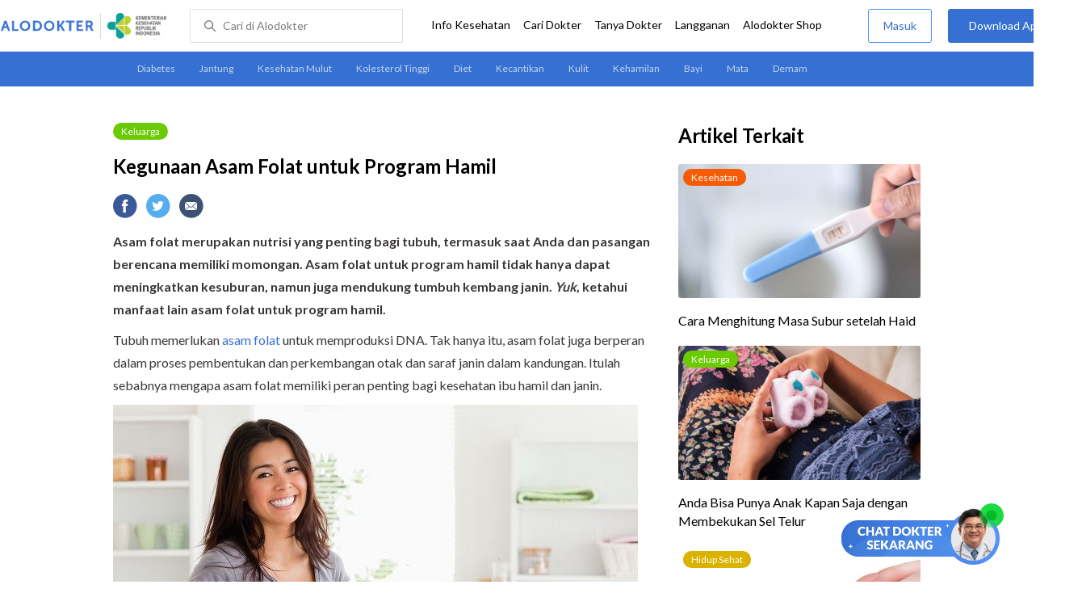

--- FILE ---
content_type: text/html
request_url: https://www.alodokter.com/kegunaan-asam-folat-untuk-program-hamil
body_size: 20046
content:
<!DOCTYPE html>
<html>
<head>
    <link rel="preconnect" href="https://securepubads.g.doubleclick.net">
    <link rel="preconnect" href="https://d5nxst8fruw4z.cloudfront.net">
    <script type="text/javascript">
    window.dataLayer = window.dataLayer || []
    const userId = ""
    window.dataLayer = window.dataLayer || []
    const pageType = "article"
    let contentPage = getContentPage(pageType)
    dataLayer.push({
        user_id: userId,
        content_group: contentPage
    });
    localStorage.setItem('content_group', contentPage);

    function getContentPage(){
        let contentPage
        switch (pageType) {
        case 'home':
            const actionPage = ""
            if(actionPage == 'index'){
                contentPage = "Homepage"
            } else {
                contentPage = "Page"
            }
            break;
        case 'tags':
            contentPage = "Tag Page"
            break;
        case 'komunitas/topics':
        case 'komunitas/discussions':
            contentPage = "Komunitas Page"
            break;
        case 'categories':
            //Hidup Sehat Page, Keluarga Page and Kesehatan Page for index page
            contentPage = 'Keluarga'
            break;
        case 'article':
            //Hidup Sehat Page, Keluarga Page and Kesehatan Page for article page
            contentPage = 'Keluarga' + " Page"
            break;
        case 'disease':
            contentPage = "Disease Page"
            break;
        case 'drugs':
            contentPage = "Drug Page"
            break;
        case 'komunitas/users':
            contentPage = "Profile Page"
            break;
        default:
            contentPage = "Page"
            break;
        }
        return contentPage
    }
</script>

<script defer type="text/javascript" src="https://static.criteo.net/js/ld/ld.js" defer></script>
<script defer>(function(w,d,s,l,i){w[l]=w[l]||[];w[l].push({'gtm.start':
new Date().getTime(),event:'gtm.js'});var f=d.getElementsByTagName(s)[0],
j=d.createElement(s),dl=l!='dataLayer'?'&l='+l:'';j.defer=true;j.src=   
'https://www.googletagmanager.com/gtm.js?id='+i+dl;f.parentNode.insertBefore(j,f);
})(window,document,'script','dataLayer','GTM-52W4MMF');</script>


    <meta charset="utf-8">
    <meta name="viewport" content="width=device-width, initial-scale=1.0, user-scalable=no">

    <title>Kegunaan Asam Folat untuk Program Hamil - Alodokter</title>
    <meta http-equiv="Pragma" content="public">
    <meta http-equiv="Cache-Control" content="public">

    <link rel="preload" href="/assets/lato/Lato-Regular-983b0caf336e8542214fc17019a4fc5e0360864b92806ca14d55c1fc1c2c5a0f.woff2" as="font" crossorigin>
    <link rel="preload" href="/assets/lato/Lato-Bold-ae88fc0d7a961832f809527d30bd3983a6866d42f66a56ade23f543681594db6.woff2" as="font" crossorigin>

    <link rel="preconnect" href="https://fonts.googleapis.com">
    <link rel="preconnect" href="https://fonts.gstatic.com" crossorigin>
    <link href="https://fonts.googleapis.com/css2?family=Lato:wght@400;600;700&display=swap" rel="stylesheet">
    <!-- CSS -->
    <style>
    html, body {
        margin: 0 auto;
        font-family: "Lato", sans-serif;
        font-size: 16px;
        color: #3b3738;
        line-height: 1.44;
        font-weight: 400;
        -webkit-font-smoothing: antialiased;
        -moz-osx-font-smoothing: grayscale;
        text-rendering: optimizeLegibility;
        -moz-font-feature-settings: "liga" on;
      }

    input{
       font-family: "Lato", sans-serif;
    }

      ::placeholder {
        color: #dadee4;
      }

      /* GLOBAL CSS */
      .container-fluid {
        width: 1340px;
        margin: 0 auto;
        padding: 0;
      }

      blockquote {
        box-sizing: border-box;
        margin: 1.5em 0px;
        padding: 0 8px;
        border-left: 4px solid #3570d2;
        font-weight: bold;
      }

      .container {
        width: 1000px;
        margin: 0 auto;
        padding: 0;
        display:flex;
        justify-content: space-between;
      }

      .main-container {
        width: 667px;
        margin: 0;
        padding: 0;
        display: inline-block;
        padding-top: 45px;
      }

      .side-container {
        width: 300px;
        margin: 0;
        padding: 0;
        display: inline-block;
        padding-top: 45px;
      }

      .dfp-container {
        margin-bottom: 20px;
      }

      .adunit {
          margin-bottom: 20px;
        }

      .post-content {
        line-height: 1.75;
      }

      a {
          text-decoration: none;
      }

      .post-content a {
          color: #3570d2;
        }

        p {
          font-size: 16px;
          margin: 10px 0;
        }

        h3 {
          font-size: 17px;
          font-weight: bold;
          font-style: normal;
          font-stretch: normal;
          line-height: 1.32;
          letter-spacing: -0.3px;
          margin-top: 32px;
          margin-bottom: 0;
        }

        h4 {
          font-size: 17px;
          font-weight: bold;
          font-style: normal;
          font-stretch: normal;
          line-height: 1.32;
          letter-spacing: -0.3px;
          margin-top: 32px;
          margin-bottom: 0;
        }

      .post-index-title{color:#000;}
      .tag-label {
        position: absolute;
        padding: 0 10px;
        border-radius: 10.5px;
        color: #FFFFFF;
        max-width: 100px;
        height:21px;
        text-align: center;
        font-size: 12px;
        line-height: 21px;
      }

      .tag-block { position: relative !important; margin: 0 0 10px 0; }
        .label-keluarga { background-color: #6ACB02; }
        .label-hidup-sehat { background-color: #DAB300; }
        .label-kesehatan { background-color: #F85B06; }
        .label-blue { background-color: #3570d2; }
        .text-blue {color: #3570d2;}
        .text-light-grey {color: #9e9e9e;}
        .check {width: 14px;height: 14px;object-fit: contain;}

      .tag-label-container {
        height: 21px;
        margin: 0 0 16px;
      }

      .title-tag-container {
        margin-bottom: 17px;
        color: #000000;
      }

      .title-tag-container h1 {
        margin: 10px 0;
        font-size: 24px;
      }

      .date-article {
        margin-top: 11px;
        height: 23px;
        font-size: 14px;
        font-weight: normal;
        font-style: normal;
        font-stretch: normal;
        line-height: 1.92;
        letter-spacing: normal;
        color: #434343;
        margin-bottom: 8px;
      }

      .share-button-container {
        margin: 17px 0;
      }

      .share-button a {
        text-decoration: none;
      }

      .share-button img {
        margin-right: 10px;
      }

      .post-detail-container {
        margin-bottom: 25px;
        position: relative;
      }

      .post-detail-container iframe{
        width: 100%;
        height: 375px;
      }

      .post-detail-container img{
        max-width: 667px;
        height: auto;
      }
      h1{margin: 10px 0;}
      .label-keluarga { background-color: #6ACB02; }
      .label-hidup-sehat { background-color: #DAB300; }
      .label-kesehatan { background-color: #F85B06; }
      .label-blue { background-color: #3570d2; }

      .adunit {
        margin-bottom: 20px;
	}

    .related-doctor {
      margin: 20px 0;
      width: 300px;
    }
      .related-doctor h3 {
        font-size: 24px;
        font-weight: 900;
        font-style: normal;
        font-stretch: normal;
        line-height: 1.42;
        letter-spacing: normal;
        color: #000000;
        margin-top: 0;
        margin-bottom: 12px;
      }

      /* table style */
      table td {
          border-top: 1px solid #ddd;
          padding: 6px 10px 6px 0;
      }
      .h2-related{
        font-size: 24px;
        font-weight: 900;
        font-style: normal;
        font-stretch: normal;
        line-height: 1.42;
        letter-spacing: normal;
        color: #000000;
        margin-top: 20px;
        margin-bottom: 12px;
      }
      .h2-related-article{
        font-size: 24px;
        font-weight: bold;
        font-style: normal;
        font-stretch: normal;
        line-height: 1.32;
        letter-spacing: -0.3px;
        margin: 0;
        margin-bottom: 20px;
        color: #000;
      }
      .hide{display: none;}

      .wall-container {
        bottom: 0px;
        position: absolute;
        width: 100%;
        padding: 102px 0 50px 0;
        text-align: center;
        background: linear-gradient(180deg, rgba(255, 255, 255, 0) -36.19%, #FFFFFF 26.05%);
      }
      .wall-container p {
        font-size: 18px;
        font-weight: 600;
        color: #424242;
        margin: 0;
      }
      .wall-container .button {
        display: block;
        width: 264px;
        height: 44px;
        line-height: 44px;
        color: #FFFFFF;
        font-size: 16px;
        font-weight: 600;
        margin: auto;
        background-color: #3570D2;
        border: 0;
        border-radius: 5px;
        text-decoration: none;
        text-align: center;
        margin-top: 24px;
      }

      .grecaptcha-badge { visibility: hidden; }
</style>

    <!-- CSS -->

    <meta charset="UTF-8">
<meta name="viewport" content="width=device-width, initial-scale=1.0, user-scalable=yes, maximum-scale=5" >
<!-- Favicon -->
<link rel="shortcut icon" type="image/x-icon" href="/assets/favicon-73b49b1e9302b388560f5836153dcf6a1ec42c607c96fc65d5b29e773c85374a.ico" />
<link rel="icon" type="image/png" href="/assets/favicon-48x48-fe366add8379860e5ee5041f0b6b9745ff450a945001d5f04fd8a0d706837ea6.png" sizes="48x48" />
<link rel="apple-touch-icon" type="image/png" href="/assets/apple-touch-icon-fbe9a22f2fc74b52818c962ab91b40031f1e6dd2d614f376eb1efcc03c5bba0b.png" sizes="192x192" />

<meta name="apple-mobile-web-app-title" content="Alodokter">
<meta name="application-name" content="Alodokter">
<meta name="msapplication-TileColor" content="#ffffff">
<meta name="apple-mobile-web-app-status-bar-style" content="#3973cf">
<meta name="theme-color" content="#3973cf">

<meta name="alexaVerifyID" content="n_Kykr_OZlOYYRDisl_bHGZYccc">
<meta name="google-site-verification" content=j8xshrH7uBo3AEjk-HfjufpapvzwkNHw57NXFN3G07Y>
<meta name="msvalidate.01" content=C233DAA628883F2DD70CD54C789D0494>
<meta name="postid" content="1111424">
<meta name="posttype" content="post">
<meta name="remarketing_tags" content="merencanakan-kehamilan, kehamilan-2, vitamin-b9, bayi, folamom-banner-2024">
<meta name="wellness_card" content="false">
<meta name="criteo_account" content="62444">
<meta name="description" content="Asam folat merupakan nutrisi yang penting bagi tubuh, termasuk saat Anda dan pasangan berencana memiliki momongan. Asam folat untuk program hamil tidak hanya dapat meningkatkan kesuburan," />
<meta name="keywords" content="alodokter, kesehatan, medis, penyakit, komunitas kesehatan, dokter, konsultasi kesehatan, informasi kesehatan, komunitas, diskusi kesehatan, keluarga, merencanakan-kehamilan, kehamilan-2, vitamin-b9, bayi, folamom-banner-2024" />
<meta name="facebook-domain-verification" content="v9k4b24zt24dxdo39v3ab3gnt5ns5b" />

<meta property="fb:app_id" content="331705120345014" />
<meta property="og:site_name" content="Alodokter" />
<meta property="og:type" content="post" />
<meta property="og:title" content="Kegunaan Asam Folat untuk Program Hamil" />
<meta property="og:url" content="https://www.alodokter.com/kegunaan-asam-folat-untuk-program-hamil" />
<meta property="og:description" content="Asam folat merupakan nutrisi yang penting bagi tubuh, termasuk saat Anda dan pasangan berencana memiliki momongan. Asam folat untuk program hamil tidak hanya dapat meningkatkan kesuburan," />

<meta property="og:locale" content="en_US" />
<meta property="og:updated_time" content="2024-12-20T08:24:49+07:00" />
<meta property="og:image" itemprop="image" content="https://res.cloudinary.com/dk0z4ums3/image/upload/v1596439572/attached_image/kegunaan-asam-folat-untuk-program-hamil.jpg" />

<meta property="og:image:width" content="650" />
<meta property="og:image:height" content="433" />
<meta property="og:image:type" content="image/jpeg" />
<meta property="article:published_time" content="2018-03-21T19:00:15+07:00" />
<meta property="article:modified_time" content="2024-12-20T08:24:49+07:00" />
<meta property="article:author" content="https://www.alodokter.com/author/sisi-alo/" />
<meta property="article:publiher" content="https://www.alodokter.com/" />
<meta property="article:section" content="Keluarga" />
<meta property="article:tag" content="keluarga" />
<!-- default -->
<meta property="article:tag" content="alodokter" />
<meta property="article:tag" content="kesehatan"/>
<meta property="article:tag" content="medis" />
<meta property="article:tag" content="penyakit" />
<meta property="article:tag" content="komunitas kesehatan" />
<meta property="article:tag" content="dokter" />
<meta property="article:tag" content="konsultasi kesehatan" />
<meta property="article:tag" content="informasi kesehatan" />


<meta property="article:tag" content="merencanakan-kehamilan" />
<meta property="article:tag" content="kehamilan-2" />
<meta property="article:tag" content="vitamin-b9" />
<meta property="article:tag" content="bayi" />
<meta property="article:tag" content="folamom-banner-2024" />

<meta name="twitter:card" content="summary" />
<meta name="twitter:title" content="Kegunaan Asam Folat untuk Program Hamil" />
<meta name="twitter:description" content="Asam folat merupakan nutrisi yang penting bagi tubuh, termasuk saat Anda dan pasangan berencana memiliki momongan. Asam folat untuk program hamil tidak hanya dapat meningkatkan kesuburan," />
<meta name="twitter:image:src" content="https://res.cloudinary.com/dk0z4ums3/image/upload/v1596439572/attached_image/kegunaan-asam-folat-untuk-program-hamil.jpg" />
<meta name="twitter:image:width" content="650" />
<meta name="twitter:image:height" content="433" />

    <link rel="alternate" href="android-app://com.alodokter.android/http/www.alodokter.com/kegunaan-asam-folat-untuk-program-hamil">
<link rel='canonical' href='https://www.alodokter.com/kegunaan-asam-folat-untuk-program-hamil' />
<meta name="referer" content="http://www.google.com" />
<meta name="platform" content="Desktop" />
<meta name="recaptcha-site-key" content="6Ldg7gQhAAAAAN8ebL4Gr-hTid51r0i9BpsdaEWE" />

            <script src="https://www.google.com/recaptcha/enterprise.js?render=6Ldg7gQhAAAAAN8ebL4Gr-hTid51r0i9BpsdaEWE"></script>
        


    <meta name="csrf-param" content="authenticity_token" />
<meta name="csrf-token" content="56ODXh2CPAR8Gxu0DojtOGfnTfdRa7IltkYeZWORNRVHCFDOakmK62zqdhoQxGTTlJAk/9upix8mX4DcjxU8BA==" />

    <!-- Facebook Pixel Code -->
    
    <script>
    setTimeout(function(){
        !function(f,b,e,v,n,t,s){if(f.fbq)return;n=f.fbq=function(){n.callMethod?
            n.callMethod.apply(n,arguments):n.queue.push(arguments)};if(!f._fbq)f._fbq=n;
            n.push=n;n.loaded=!0;n.version='2.0';n.queue=[];t=b.createElement(e);t.async=!0;
            t.src=v;s=b.getElementsByTagName(e)[0];s.parentNode.insertBefore(t,s)}
        (window, document,'script','https://connect.facebook.net/en_US/fbevents.js');
        fbq('init', '948327898593359');
        fbq('track', "PageView");
    }, 3500);
    </script>
    <!-- <noscript><img height="1" width="1" style="display:none" src="https://www.facebook.com/tr?id=948327898593359&ev=PageView&noscript=1"/></noscript> -->
    <!-- End Facebook Pixel Code -->

    <!-- GA -->
    <script type='text/javascript'>
        function initExperiment(ExperimentID, callback){if (!ExperimentID){return callback(null);}var r=false; var s=document.createElement('script'); s.type='text/javascript'; s.src='//www.google-analytics.com/cx/api.js?experiment='+ExperimentID; s.onload=function(){if (!r && (!this.readyState || this.readyState=='complete')){r=true; callback(cxApi.chooseVariation());}else{callback(null)}}; s.onerror=function(){callback(null)}; var t=document.getElementsByTagName('script')[0]; t.parentNode.insertBefore(s, t);}
        (function(i,s,o,g,r,a,m){i['GoogleAnalyticsObject']=r;i[r]=i[r]||function(){
        (i[r].q=i[r].q||[]).push(arguments)},i[r].l=1*new Date();a=s.createElement(o),
        m=s.getElementsByTagName(o)[0];a.async=1;a.src=g;m.parentNode.insertBefore(a,m)
        })(window,document,'script','//www.google-analytics.com/analytics.js','ga');
        ga('create', 'UA-52179504-1', 'alodokter.com');
        ga('require', 'displayfeatures');

        var typePage = 'article';
        if (typePage == 'article') {
            window.GAPageType = 'Article';
            ga('set', 'contentGroup1', 'Article Page');
        } else if (typePage == 'komunitas/topics' || typePage == 'komunitas/discussions') {
            window.GAPageType = 'Komunitas';
            ga('set', 'contentGroup1', 'Komunitas Page');
        } else if (typePage == 'disease') {
            window.GAPageType = 'Diseases';
            ga('set', 'contentGroup1', 'Disease Page');
        } else if (typePage == 'drugs') {
            window.GAPageType = 'Drugs';
            ga('set', 'contentGroup1', 'Drug Page');
        } else {
            window.GAPageType = 'General';
        }
        ga('set','contentGroup2', "March 2018");
        ga('set','contentGroup3', "Sisi");
        ga('set','dimension1', "merencanakan-kehamilan, kehamilan-2, vitamin-b9, bayi, folamom-banner-2024");
        initExperiment(window.ExperimentID, function(variation) {
            if (variation !== null) {
                window.ExperimentReady = true;
                window.ExperimentVariation = variation;
                ga('set', 'expId', window.ExperimentID);
                ga('set', 'expVar', window.ExperimentVariation);
            }
            ga('send', 'pageview');
            ga('send', 'event', 'Scroll Depth', GAPageType, '0%');
        });
    </script>
    <!-- GA -->

    <!-- Google Tag -->
    <script type='text/javascript'>
        var googletag = googletag || {};
        googletag.cmd = googletag.cmd || [];
    </script>
    <script async="async" src="https://securepubads.g.doubleclick.net/tag/js/gpt.js"></script>
    <!-- Google Tag -->

    <script async src="//alodokter.api.useinsider.com/ins.js?id=10005708"></script>
</head>
<body>
    <!-- HEADER -->
    
    <top-navbar-view id="top-navbar-view"
        user-photo=""
        is-show-kemenkes ="{&quot;kemenkes_partnership&quot;:true,&quot;kemenkes_top_bar_desktop&quot;:&quot;https://res.cloudinary.com/dk0z4ums3/image/upload/f_auto,q_auto/v1634020083/aloweb_assets/logo-header.png&quot;,&quot;kemenkes_bottom_banner_desktop&quot;:&quot;https://res.cloudinary.com/dk0z4ums3/image/upload/f_auto,q_auto/v1730097699/setting/1730097698.png&quot;,&quot;kemenkes_top_bar_mobile&quot;:&quot;https://res.cloudinary.com/dk0z4ums3/image/upload/f_auto,q_auto/v1634020083/aloweb_assets/logo-header.png&quot;,&quot;kemenkes_bottom_banner_mobile&quot;:&quot;https://res.cloudinary.com/dk0z4ums3/image/upload/f_auto,q_auto/v1730097809/setting/1730097808.png&quot;}"
        user-login=""
        user-fullname=""
        total-notif="0"
        doctor-editor-link=""
        user-link=""
            show-hide-menu="{&quot;web_show_top_navbar_aloproteksi&quot;:true,&quot;web_show_top_navbar_aloshop&quot;:true,&quot;web_show_top_navbar_caridokter&quot;:true,&quot;web_show_top_navbar_hidupsehat&quot;:true,&quot;web_show_top_navbar_infokesehatan&quot;:true,&quot;web_show_top_navbar_keluarga&quot;:true,&quot;web_show_top_navbar_kesehatan&quot;:true,&quot;web_show_top_navbar_obat&quot;:true,&quot;web_show_top_navbar_penyakit&quot;:true,&quot;web_show_top_navbar_tanyadokter&quot;:true,&quot;web_show_top_navbar_alochoice&quot;:true}"
            pdpa-content="{&quot;title&quot;:&quot;Perlindungan Data Anda yang Utama Bagi Kami&quot;,&quot;description&quot;:&quot;Saya telah memercayakan informasi untuk disimpan \u0026 digunakan. Keamanan data terlindungi sesuai \u003ca href=&#39;/syarat-dan-ketentuan&#39; target=&#39;_blank&#39;\u003e\u003cb\u003eSyarat \u0026 Ketentuan\u003c/b\u003e\u003c/a\u003e serta \u003ca href=&#39;/privasi&#39; target=&#39;_blank&#39;\u003e\u003cb\u003ePrivasi Alodokter\u003c/b\u003e\u003c/a\u003e&quot;,&quot;error_text&quot;:&quot;Klik centang untuk menyetujui Syarat Ketentuan dan Aturan Privasi ALODOKTER&quot;}"
            alodokter-otp-service="whatsapp"
    ></top-navbar-view>

    <!-- HEADER -->

    <div class="content">
        <sub-navbar-left></sub-navbar-left>

        <div class="content-inner">
            <div class="container">
                <script type='text/javascript'>
    googletag.cmd.push(function() {
        googletag.defineSlot('/38162042/d_article_sidebar_300x600', [300, 600], 'div-gpt-ad-1428907644705-1').addService(googletag.pubads());
        googletag.defineSlot('/38162042/dekstop_article_sidebar_middle_300x350', [300, 250], 'div-gpt-ad-1441719271128-0').addService(googletag.pubads());
        googletag.defineSlot('/38162042/d_article_inside_below_600x250', [[600, 250],[336,280],[300,250]], 'div-gpt-ad-1450067495602-0').addService(googletag.pubads());
        googletag.defineSlot('/38162042/d_article_content_middle_html_video',  [[400, 300],[336,280],[300,250]], 'div-gpt-ad-1483928814775-0').addService(googletag.pubads());
        googletag.pubads().enableAsyncRendering();
        googletag.pubads().collapseEmptyDivs();
        googletag.enableServices();
    });
</script>
<!-- MAIN CONTAINER -->
<div class="main-container">
<link-button-corona
        widget-image="https://res.cloudinary.com/dk0z4ums3/image/upload/f_auto,q_auto/v1699413839/setting/1699413837.gif"
        href="https://alodokter.onelink.me/1997390319/5c20772d"
    widget-floating-type="article"
></link-button-corona>

  <div class="title-tag-container">
   <div class="tag-label-container">
     <a href="/keluarga">
       <div class="tag-label label-keluarga">Keluarga</div>
     </a>
   </div>
   <h1 id="post_title">Kegunaan Asam Folat untuk Program Hamil</h1>
  <!--  <div class="date-article">
     20 Desember 2024, 08:24
   </div> -->
  </div>

  <share-button></share-button>

  <div class="post-detail-container">
   <div id="postContent" data-id="5a9e083e12ed5f08dec20d58" class="post-content">
    <!DOCTYPE html PUBLIC "-//W3C//DTD HTML 4.0 Transitional//EN" "http://www.w3.org/TR/REC-html40/loose.dtd">
<html><body>
<p><strong>Asam folat merupakan nutrisi yang penting bagi tubuh, termasuk saat Anda dan pasangan berencana memiliki momongan. Asam folat untuk program hamil tidak hanya dapat meningkatkan kesuburan, namun juga mendukung tumbuh kembang janin. <em>Yuk</em>, ketahui manfaat lain asam folat untuk program hamil.</strong></p>
<p>Tubuh memerlukan <a href="https://www.alodokter.com/asam-folat-kenapa-sangat-penting" target="_blank">asam folat</a> untuk memproduksi DNA. Tak hanya itu, asam folat juga berperan dalam proses pembentukan dan perkembangan otak dan saraf janin dalam kandungan. Itulah sebabnya mengapa asam folat memiliki peran penting bagi kesehatan ibu hamil dan janin.</p>
<p><img class="alignnone size-full wp-image-1111441" src="https://res.cloudinary.com/dk0z4ums3/image/upload/v1596439569/attached_image/kegunaan-asam-folat-untuk-program-hamil-0-alodokter.jpg" alt="Kegunaan Asam Folat untuk Program Hamil - Alodokter" width="650" height="456"></p>
<p>Selain bermanfaat bagi ibu hamil, asam folat juga penting dikonsumsi oleh pasangan yang sedang berencana untuk <a href="https://www.alodokter.com/merencanakan-kehamilan" target="_blank">memulai program hamil</a>.</p>
<h3><strong>Manfaat Hebat Asam Folat untuk Program Hamil</strong></h3>
<p>Berikut ini adalah beberapa manfaat asam folat untuk program hamil:</p>
<h4><strong>1. Meningkatkan kesuburan</strong></h4>
<p>Asam folat bermanfaat untuk meningkatkan kesuburan wanita dan pria. Pada wanita, asam folat diketahui dapat memelihara kesehatan dan fungsi indung telur (ovarium), mendukung proses pembuahan dan pembentukan bakal janin, serta menjaga kesehatan kandungan.</p>
<p>Bagi pria, kandungan antioksidan dan nutrisi, seperti <a href="https://www.alodokter.com/manfaat-asam-folat-untuk-pria-ternyata-ada-banyak" target="_blank">asam folat</a>, protein, dan seng (<em>zinc</em>), diketahui dapat meningkatkan jumlah dan <a href="https://www.alodokter.com/empat-jenis-makanan-penambah-sperma" target="_blank">kualitas sperma</a>, sehingga bisa meningkatkan peluang terjadinya pembuahan dan kehamilan.</p>
<h4><strong>2. Membantu tumbuh kembang janin</strong></h4>
<p>Untuk bisa tumbuh dan berkembang dengan baik, janin membutuhkan asupan nutrisi yang baik. Salah satu nutrisi yang penting untuk menunjang tumbuh kembang janin adalah asam folat.</p>
<p>Asam folat dapat mendukung proses pembentukan jaringan dan organ tubuh janin, serta mengurangi risiko bayi terlahir dengan <a href="https://www.alodokter.com/berat-badan-lahir-rendah" target="_blank">berat badan rendah</a> atau cacat.</p>
<h4><strong>3. Mengurangi risiko terjadinya preeklampsia</strong></h4>
<p>Preeklamsia merupakan salah satu <a href="https://www.alodokter.com/5-komplikasi-kehamilan-yang-paling-sering-terjadi" target="_blank">komplikasi kehamilan</a> yang cukup banyak terjadi. Kondisi ini bisa membuat ibu hamil mengalami tekanan darah tinggi, pembengkakan, dan meningkatnya jumlah protein di dalam urine. Jika tidak segera ditangani, kondisi ini berisiko membahayakan kondisi ibu hamil dan janin.</p>
<p>Hingga saat ini, penyebab terjadinya preeklamsia belum diketahui secara pasti. Namun, beberapa riset menunjukkan bahwa kekurangan nutrisi, termasuk asam folat, merupakan salah satu faktor yang dapat meningkatkan risiko ibu hamil mengalami <a href="https://www.alodokter.com/waspadai-preeklampsia-di-masa-kehamilan" target="_blank">preeklampsia</a>.</p>
<p>Oleh karena itu, penting bagi ibu hamil atau wanita yang sedang berencana memulai program hamil untuk mencukupi asupan asam folat agar tercegah dari penyakit tersebut.</p>
<h4><strong>4. Mengurangi risiko keguguran dan kelahiran prematur</strong></h4>
<p>Ibu hamil yang kondisi kandungannya sehat berisiko lebih rendah mengalami keguguran dan persalinan prematur. Untuk mendapatkan kandungan yang sehat, ibu hamil perlu mencukupi asupan <a href="https://www.alodokter.com/jangan-cemas-kita-bahas-nutrisi-ibu-hamil-di-sini" target="_blank">nutrisi saat hamil</a>, tak terkecuali asam folat.</p>
<p>Asupan nutrisi tersebut bahkan sudah bisa dipenuhi sejak memulai program hamil agar kelak asupan nutrisi pada tubuh ibu hamil sudah lebih tercukupi saat mengandung.</p>
<h4><strong>5. Mencegah bayi terlahir cacat</strong></h4>
<p>Asam folat diketahui berperan penting untuk <a href="https://www.alodokter.com/perkembangan-janin-pada-tiap-trimester-masa-kehamilan" target="_blank">perkembangan janin</a> dan menurunkan risiko terjadinya kecacatan janin.</p>
<p>Berbagai penelitian telah membuktikan bahwa ibu hamil yang asupan asam folatnya terpenuhi memiliki risiko lebih kecil untuk melahirkan bayi dengan cacat bawaan lahir, seperti <a href="https://www.alodokter.com/asam-folat-kenapa-sangat-penting" target="_blank">spina bifida (cacat tabung saraf)</a>, bibir sumbing, dan penyakit jantung bawaan.</p>
<h3><strong>Kebutuhan Vitamin Prenatal dan Asam Folat untuk Program Hamil</strong></h3>
<p>Kebutuhan asam folat untuk wanita yang sedang menjalani program hamil adalah 400 mikrogram (mcg) per harinya. Asupan tersebut perlu dikonsumsi setidaknya sejak sebulan sebelum memulai program hamil. Asam folat bisa diperoleh dari makanan yang mengandung asam folat atau suplemen.</p>
<p>Tak hanya asam folat, nutrisi lain termasuk omega-3 serta <a href="https://www.alodokter.com/vitamin-dan-mineral-yang-dibutuhkan-saat-hamil" target="_blank">vitamin dan mineral</a>, seperti vitamin A, vitamin B, vitamin C, vitamin D, vitamin E, selenium, <em>zinc</em>, kalsium, dan <a href="https://www.alodokter.com/5-alasan-tubuh-anda-membutuhkan-zat-besi" target="_blank">zat besi</a> juga baik dikonsumsi untuk meningkatkan kesuburan dan mempersiapkan tubuh dalam menghadapi kehamilan.</p>
<h3><strong>Pilihan Makanan Sumber Asam Folat</strong></h3>
<p>Selain suplemen vitamin, beberapa jenis <a href="https://www.alodokter.com/ini-daftar-makanan-yang-mengandung-asam-folat-dan-manfaatnya-bagi-tubuh" target="_blank">makanan</a> juga bisa Anda konsumsi untuk memenuhi kebutuhan asam folat, yaitu:</p>
<ul>
<li>Sayuran hijau, seperti bayam, brokoli, sawi hijau, asparagus, dan kubis brussel</li>
<li>Buah-buahan, misalnya jeruk, alpukat, pepaya, dan pisang</li>
<li>Kacang-kacangan, seperti kacang merah, kacang hijau, kacang polong, kacang tanah, dan kacang kedelai</li>
<li>Biji-bijian, seperti gandum dan sereal</li>
<li>Makanan laut, seperti <a href="https://www.alodokter.com/ikan-pollock-inilah-7-manfaat-dan-kandungan-nutrisinya" target="_blank">ikan pollock</a>
</li>
<li>Telur</li>
<li><a href="https://www.alodokter.com/menimbang-risiko-dan-manfaat-konsumsi-hati-sapi" target="_blank">Hati sapi</a></li>
<li>Susu</li>
</ul>
<p>Asam folat dapat diperoleh dari beberapa pilihan makanan di atas dan juga suplemen kehamilan. Untuk mendapatkan asam folat yang cukup saat memulai program hamil, Anda bisa berkonsultasi ke <a href="https://www.alodokter.com/cari-dokter/dokter-kandungan" target="_blank">dokter</a>. Jika diperlukan, dokter akan meresepkan suplemen kehamilan untuk mencukupi asupan asam folat Anda.</p>
</body></html>

   </div>
  </div>

    <!-- /38162042/d_article_inside_below_600x250 -->
    <div id='div-gpt-ad-1450067495602-0' style='height:250px; width:600px; margin-bottom:36px; text-align: center;' class='adunit'>
        <script type='text/javascript'>
                googletag.cmd.push(function() { googletag.pubads().setTargeting('Article', ['merencanakan-kehamilan','kehamilan-2','vitamin-b9','bayi','folamom-banner-2024']); googletag.display('div-gpt-ad-1450067495602-0'); });
        </script>
    </div>

    <!-- reviewed by & referensi -->
    <!--<div class="sources">
  <div style="padding:5px 0px; border-bottom:solid 1px #ccc;" font-size="14px"> Ditinjau oleh : dr. Kevin Adrian </div>
  <h4 id="trigger-sources">Referensi</h4>
  <div class="data-sources" style="display:none;">
    <p>Fogacci, S., Fogacci, F., &amp; Cicero, A. (2020). Nutraceuticals and Hypertensive Disorder in Pregnancy: The Available Clinical Evidence. Nutrients, 12(2), pp. 378.
<br />Schaefer, E. &amp; Nock, D. (2019). The Impact of Preconceptional Multiple-Micronutrient Supplementation on Female Fertility. Clinical Medicine Insights. Women's Health, doi: 10.1177/1179562X19843868.
<br />Serrano, et al. (2018). Association Of Pre-Eclampsia Risk With Maternal Levels Of Folate, Homocysteine And Vitamin B12 In Colombia: A Case-Control Study. PLoS One, 13(12), e0208137.
<br />American Pregnancy Assosiation. Trying to Conceive After Age 35.
<br />Centers of Disease Control and Prevention (2020). Folid Acid. Folic Acid Helps Prevent Some Birth Defects.
<br />Centers of Disease Control and Prevention (2019). Folid Acid. Recommendations: Women &amp; Folic Acid
<br />Kementerian Kesehatan Republik Indonesia (2019). Peraturan Menteri Kesehatan Republik Indonesia Nomor 28 Tahun 2019 Tentang Angka Kecukupan Gizi Yang Dianjurkan Untuk Masyarakat Indonesia.
<br />Miles, K. Baby Center (2019). Folic Acid: Why You Need It Before And During Pregnancy.
<br />Miles, K. Baby Center. 17 Things You Should Do Before You Try To Get Pregnant.
<br />Stovsky, J. Baby Center. How Much Folic Acid Should I Take While Trying To Get Pregnant?
<br />Link, R. Healthline (2020). 15 Healthy Foods That Are High in Folate (Folic Acid).
<br />Nall, R. Healthline. Are Prenatal Vitamins Safe If You’re Not Pregnant?
<br />KidsHealth, Nemours. For Parents. Folic Acid and Pregnancy.
<br />Eagleson, H. Parents. TTC? Load Up on These Vitamins to Increase Fertility.
<br />Danielsson, K. Verywell Family (2020). Low Folic Acid Levels and Miscarriage Risk.
<br />Gurevich, R. Verywell Family (2019). The Importance of Folic Acid in Female and Male Fertility.
<br />Ellis, R.R. WebMD. How to Boost Your Fertility.
<br />WebMD. Vitamins &amp; Supplements. Folic Acid.</p>
  </div>
</div>-->

<div class="date-article">
<!-- Terakhir diperbarui: 20 Desember 2024 -->
  Terakhir diperbarui: 4 November 2024
</div>
<sources-post
  doctor-name="dr. Kevin Adrian"
  sources="&quot;\u003cp\u003eFogacci, S., Fogacci, F., \u0026amp; Cicero, A. (2020). Nutraceuticals and Hypertensive Disorder in Pregnancy: The Available Clinical Evidence. Nutrients, 12(2), pp. 378.\n\u003cbr /\u003eSchaefer, E. \u0026amp; Nock, D. (2019). The Impact of Preconceptional Multiple-Micronutrient Supplementation on Female Fertility. Clinical Medicine Insights. Women&#39;s Health, doi: 10.1177/1179562X19843868.\n\u003cbr /\u003eSerrano, et al. (2018). Association Of Pre-Eclampsia Risk With Maternal Levels Of Folate, Homocysteine And Vitamin B12 In Colombia: A Case-Control Study. PLoS One, 13(12), e0208137.\n\u003cbr /\u003eAmerican Pregnancy Assosiation. Trying to Conceive After Age 35.\n\u003cbr /\u003eCenters of Disease Control and Prevention (2020). Folid Acid. Folic Acid Helps Prevent Some Birth Defects.\n\u003cbr /\u003eCenters of Disease Control and Prevention (2019). Folid Acid. Recommendations: Women \u0026amp; Folic Acid\n\u003cbr /\u003eKementerian Kesehatan Republik Indonesia (2019). Peraturan Menteri Kesehatan Republik Indonesia Nomor 28 Tahun 2019 Tentang Angka Kecukupan Gizi Yang Dianjurkan Untuk Masyarakat Indonesia.\n\u003cbr /\u003eMiles, K. Baby Center (2019). Folic Acid: Why You Need It Before And During Pregnancy.\n\u003cbr /\u003eMiles, K. Baby Center. 17 Things You Should Do Before You Try To Get Pregnant.\n\u003cbr /\u003eStovsky, J. Baby Center. How Much Folic Acid Should I Take While Trying To Get Pregnant?\n\u003cbr /\u003eLink, R. Healthline (2020). 15 Healthy Foods That Are High in Folate (Folic Acid).\n\u003cbr /\u003eNall, R. Healthline. Are Prenatal Vitamins Safe If You’re Not Pregnant?\n\u003cbr /\u003eKidsHealth, Nemours. For Parents. Folic Acid and Pregnancy.\n\u003cbr /\u003eEagleson, H. Parents. TTC? Load Up on These Vitamins to Increase Fertility.\n\u003cbr /\u003eDanielsson, K. Verywell Family (2020). Low Folic Acid Levels and Miscarriage Risk.\n\u003cbr /\u003eGurevich, R. Verywell Family (2019). The Importance of Folic Acid in Female and Male Fertility.\n\u003cbr /\u003eEllis, R.R. WebMD. How to Boost Your Fertility.\n\u003cbr /\u003eWebMD. Vitamins \u0026amp; Supplements. Folic Acid.\u003c/p\u003e&quot;"
>
</sources-post>


    <share-button></share-button>

        <related-topic
    id="relatedTopic"
    related-items="[{&quot;_id&quot;:&quot;6968962ba6ea2f0025a9a3ce&quot;,&quot;author_image&quot;:&quot;https://res.cloudinary.com/dk0z4ums3/image/upload/w_56,h_56,f_auto/v1599017540/aloweb_assets/default_alodokter_doctor.png&quot;,&quot;avatar_bg_color&quot;:&quot;#DDD6A6&quot;,&quot;doctor_answer&quot;:true,&quot;doctor_image&quot;:&quot;https://res.cloudinary.com/dk0z4ums3/image/upload/w_56,h_56,c_fill,f_auto/v1761787032/kevin_alodokter.jpg&quot;,&quot;doctor_name&quot;:&quot;dr. Kevin Adrian&quot;,&quot;excerpt&quot;:&quot; \nDok, saya sedang hamil 5 bulan dan akhir-akhir ini sering mengalami mimpi buruk hampir setiap malam. Setelah bangun, saya jadi cemas dan susah ti...&quot;,&quot;health_analyst&quot;:false,&quot;permalink&quot;:&quot;apakah-mimpi-buruk-sering-terjadi-pada-bumil-&quot;,&quot;position&quot;:1,&quot;post_id&quot;:&quot;None&quot;,&quot;read_reply&quot;:false,&quot;reply&quot;:&quot;1&quot;,&quot;time_in_words&quot;:&quot;15 Januari 2026, 15:05&quot;,&quot;timestamps&quot;:&quot;Thu, 15 Jan 2026 15:05:41 GMT&quot;,&quot;title&quot;:&quot;Apakah mimpi buruk sering terjadi pada bumil?&quot;,&quot;user_type&quot;:&quot;Health Analyst&quot;,&quot;username&quot;:&quot;Gr***e&quot;},{&quot;_id&quot;:&quot;69685e71fb3b310027948a60&quot;,&quot;author_image&quot;:&quot;https://res.cloudinary.com/dk0z4ums3/image/upload/w_56,h_56,f_auto/v1599017540/aloweb_assets/default_alodokter_doctor.png&quot;,&quot;avatar_bg_color&quot;:&quot;#EEC6B3&quot;,&quot;doctor_answer&quot;:true,&quot;doctor_image&quot;:&quot;https://res.cloudinary.com/dk0z4ums3/image/upload/w_56,h_56,c_fill,f_auto/v1761787032/kevin_alodokter.jpg&quot;,&quot;doctor_name&quot;:&quot;dr. Kevin Adrian&quot;,&quot;excerpt&quot;:&quot; \nHalo dokter, saya wanita hamil 6 bulan, sering sariawan di mulut dan terasa nyeri. Apakah kehamilan bisa menyebabkan sariawan lebih sering? Bagai...&quot;,&quot;health_analyst&quot;:false,&quot;permalink&quot;:&quot;bagaimana-cara-aman-atasi-sariawan-saat-hamil--&quot;,&quot;position&quot;:2,&quot;post_id&quot;:&quot;None&quot;,&quot;read_reply&quot;:false,&quot;reply&quot;:&quot;1&quot;,&quot;time_in_words&quot;:&quot;15 Januari 2026, 13:40&quot;,&quot;timestamps&quot;:&quot;Thu, 15 Jan 2026 13:40:28 GMT&quot;,&quot;title&quot;:&quot;Bagaimana cara aman atasi sariawan saat hamil? &quot;,&quot;user_type&quot;:&quot;Health Analyst&quot;,&quot;username&quot;:&quot;Sp**n&quot;},{&quot;_id&quot;:&quot;69685e2fa6ea2f0025a98692&quot;,&quot;author_image&quot;:&quot;https://res.cloudinary.com/dk0z4ums3/image/upload/w_56,h_56,f_auto/v1599017540/aloweb_assets/default_alodokter_doctor.png&quot;,&quot;avatar_bg_color&quot;:&quot;#A4D0C7&quot;,&quot;doctor_answer&quot;:true,&quot;doctor_image&quot;:&quot;https://res.cloudinary.com/dk0z4ums3/image/upload/w_56,h_56,c_fill,f_auto/v1761787032/kevin_alodokter.jpg&quot;,&quot;doctor_name&quot;:&quot;dr. Kevin Adrian&quot;,&quot;excerpt&quot;:&quot; \nHalo dokter, saya wanita hamil 5 bulan dan belakangan sering mengalami nyeri punggung. Saya ingin tahu, apakah aman menggunakan salep pereda nyer...&quot;,&quot;health_analyst&quot;:false,&quot;permalink&quot;:&quot;apakah-ada-salep-nyeri-yang-aman-untuk-ibu-hamil-&quot;,&quot;position&quot;:3,&quot;post_id&quot;:&quot;None&quot;,&quot;read_reply&quot;:false,&quot;reply&quot;:&quot;1&quot;,&quot;time_in_words&quot;:&quot;15 Januari 2026, 13:37&quot;,&quot;timestamps&quot;:&quot;Thu, 15 Jan 2026 13:37:18 GMT&quot;,&quot;title&quot;:&quot;Apakah ada salep nyeri yang aman untuk ibu hamil?&quot;,&quot;user_type&quot;:&quot;Health Analyst&quot;,&quot;username&quot;:&quot;Se****l&quot;}]"
    title-related="Diskusi Terkait"
    topic-tags="kehamilan--merencanakan-kehamilan--vitamin-b9"
    text-more-button="Selanjutnya"
    with-text="true"
    post-title="Kegunaan Asam Folat untuk Program Hamil"
    post-id="5a9e083e12ed5f08dec20d58"
    avatar-default-color = ''
>
</related-topic>

</div>
<!-- MAIN CONTAINER -->
<!-- SIDE CONTAINER -->
<div class="side-container">
    <!-- DFP-->
    <!-- /38162042/d_article_sidebar_300x600 -->
    <div id='div-gpt-ad-1428907644705-1' style='height:600px; width:300px;' class='adunit'>
        <script type='text/javascript'>
                googletag.cmd.push(function() { googletag.pubads().setTargeting('Article', ['merencanakan-kehamilan','kehamilan-2','vitamin-b9','bayi','folamom-banner-2024']); googletag.display('div-gpt-ad-1428907644705-1'); });
        </script>
    </div>
    <!-- DFP -->
    <!-- RELATED POST -->
        <div class="h2-related-article">Artikel Terkait</div>
<related-post
    id="relatedPost"
    related-items="[{&quot;category&quot;:&quot;Kesehatan&quot;,&quot;excerpt&quot;:&quot;Menghitung masa subur setelah haid adalah salah satu cara untuk meningkatkan peluang kehamilan. Oleh karena&quot;,&quot;id&quot;:70749,&quot;permalink&quot;:&quot;menghitung-masa-subur-wanita-setelah-haid&quot;,&quot;position&quot;:1,&quot;post_image&quot;:&quot;https://res.cloudinary.com/dk0z4ums3/image/upload/w_300,h_166,c_fill/v1641189898/attached_image/menghitung-masa-subur-wanita-setelah-haid.jpg&quot;,&quot;title&quot;:&quot;Cara Menghitung Masa Subur setelah Haid&quot;,&quot;category_label&quot;:&quot;kesehatan&quot;},{&quot;category&quot;:&quot;Keluarga&quot;,&quot;excerpt&quot;:&quot;Sebagian wanita mungkin khawatir bila dirinya semakin sulit hamil seiring pertambahan usia. Meski belum terlalu&quot;,&quot;id&quot;:569075,&quot;permalink&quot;:&quot;kamu-bisa-punya-anak-kapan-saja-dengan-membekukan-sel-telur&quot;,&quot;position&quot;:2,&quot;post_image&quot;:&quot;https://res.cloudinary.com/dk0z4ums3/image/upload/w_300,h_166,c_fill/v1547200967/attached_image/kamu-bisa-punya-anak-kapan-saja-dengan-membekukan-sel-telur.jpg&quot;,&quot;title&quot;:&quot;Anda Bisa Punya Anak Kapan Saja dengan Membekukan Sel Telur&quot;,&quot;category_label&quot;:&quot;keluarga&quot;},{&quot;category&quot;:&quot;Hidup Sehat&quot;,&quot;excerpt&quot;:&quot;Tanda ovulasi berhasil dibuahi adalah munculnya pendarahan ringan. Sayangnya, tanda tersebut kerap dianggap sebagai menstruasi.&quot;,&quot;id&quot;:862724,&quot;permalink&quot;:&quot;tanda-ovulasi-berhasil-dibuahi-sebagai-gejala-awal-kehamilan&quot;,&quot;position&quot;:3,&quot;post_image&quot;:&quot;https://res.cloudinary.com/dk0z4ums3/image/upload/w_300,h_166,c_fill/v1660277924/attached_image/ovulation-symptoms.jpg&quot;,&quot;title&quot;:&quot;Tanda Ovulasi Berhasil Dibuahi Sebagai Gejala Awal Kehamilan&quot;,&quot;category_label&quot;:&quot;hidup-sehat&quot;},{&quot;category&quot;:&quot;Keluarga&quot;,&quot;excerpt&quot;:&quot;Mual merupakan keluhan yang umum dirasakan oleh ibu hamil. Agar tetap nyaman beraktivitas saat mengandung,&quot;,&quot;id&quot;:892468,&quot;permalink&quot;:&quot;cara-mengatasi-mual-saat-hamil-agar-tidak-mengganggu-aktivitas&quot;,&quot;position&quot;:4,&quot;post_image&quot;:&quot;https://res.cloudinary.com/dk0z4ums3/image/upload/w_300,h_166,c_fill/v1517214783/attached_image/cara-mengatasi-mual-saat-hamil-agar-tidak-mengganggu-aktivitas.jpg&quot;,&quot;title&quot;:&quot;5 Cara Mengatasi Mual Saat Hamil agar Tetap Nyaman Beraktivitas&quot;,&quot;category_label&quot;:&quot;keluarga&quot;},{&quot;category&quot;:&quot;Keluarga&quot;,&quot;excerpt&quot;:&quot;Kehamilan idealnya membuat hubungan pasangan semakin dekat dan kompak untuk menyambut fase menjadi orang tua.&quot;,&quot;id&quot;:1404264,&quot;permalink&quot;:&quot;enggan-dekat-suami-saat-hamil-normal-atau-tidak&quot;,&quot;position&quot;:5,&quot;post_image&quot;:&quot;https://res.cloudinary.com/dk0z4ums3/image/upload/w_300,h_166,c_fill/v1543388701/attached_image/enggan-dekat-suami-saat-hamil-normal-atau-tidak.jpg&quot;,&quot;title&quot;:&quot;Enggan Dekat Suami Saat Hamil, Normal atau Tidak?&quot;,&quot;category_label&quot;:&quot;keluarga&quot;}]"
    url-more-button="/artikel-terkait/merencanakan-kehamilan--kehamilan--vitamin-b9"
    see-more="false"
    post-title="Kegunaan Asam Folat untuk Program Hamil"
    post-id="1111424"
>
</related-post>

    <!-- RELATED POST -->
    <!-- RELATED HOSPITAL -->
    
    <!-- RELATED HOSPITAL -->
    <!-- RELATED DOCTOR -->
        <div class="related-doctor">
      <div class="h2-related">Dokter Terkait</div>
    <card-related-doctor
       href="/cari-dokter/ahli-gizi"
       image-url="https://res.cloudinary.com/dk0z4ums3/image/upload/w_150,h_150,f_auto,q_auto/v1661416844/image_doctor/photo-lanny-christiawati-spgk-siloamtbsimatupang-9f465243-6acc-4c59-a60b-b49d7c5602eb.jpg"
       doctor-id="5953526e4eb9d82a8322243d"
       doctor-name="dr. Lanny Christiawati Salim, M.S., Sp.GK"
       doctor-speciality="Dokter Gizi"
       post-title="Kegunaan Asam Folat untuk Program Hamil"
       parent-post-id="5a9e083e12ed5f08dec20d58"
            price="300000"
    >
    </card-related-doctor>
    <card-related-doctor
       href="/cari-dokter/ahli-gizi"
       image-url="https://res.cloudinary.com/dk0z4ums3/image/upload/w_150,h_150,f_auto,q_auto/v1621824290/image_doctor/Dr.%20Imelda%20Goretti%2C%20Sp.%20GK.jpg.jpg"
       doctor-id="59c228cc4eb9d8796e3d2c58"
       doctor-name="dr. Imelda Goretti, Sp.GK"
       doctor-speciality="Dokter Gizi"
       post-title="Kegunaan Asam Folat untuk Program Hamil"
       parent-post-id="5a9e083e12ed5f08dec20d58"
            price="230000"
    >
    </card-related-doctor>
    <card-related-doctor
       href="/cari-dokter/dokter-kandungan"
       image-url="https://res.cloudinary.com/dk0z4ums3/image/upload/w_150,h_150,f_auto,q_auto/v1570171554/image_doctor/dr.%20Amelia%20Suganda%2C%20Sp.OG.png.png"
       doctor-id="5d08426eb803d90e1e8b5f3e"
       doctor-name="dr. Amelia Suganda, Sp.OG"
       doctor-speciality="Dokter Kandungan"
       post-title="Kegunaan Asam Folat untuk Program Hamil"
       parent-post-id="5a9e083e12ed5f08dec20d58"
            price="250000"
    >
    </card-related-doctor>
</div>

    <!-- RELATED DOCTOR -->
    <!-- DFP -->
    <!-- /38162042/dekstop_article_sidebar_middle_300x350 -->
    <div id='div-gpt-ad-1441719271128-0' style='height:250px; width:300px;' class='adunit'>
        <script type='text/javascript'>
                googletag.cmd.push(function() { googletag.pubads().setTargeting('Article', ['merencanakan-kehamilan','kehamilan-2','vitamin-b9','bayi','folamom-banner-2024']); googletag.display('div-gpt-ad-1441719271128-0'); });
        </script>
    </div>
    <!-- DFP -->
    <!-- <card-tanya-dokter href="/komunitas/diskusi/penyakit"></card-tanya-dokter> -->
</div>
<!-- SIDE CONTAINER -->

<!-- Video Ads on content middle -->
<script type='text/javascript'>
  window.addEventListener( 'load', function( event ) {
    var pc = document.getElementById('postContent')
    var _p = pc.getElementsByTagName('p')
    var slot = Math.ceil(_p.length / 2);

    // Ads
    for(var i = 1; i <= _p.length; i++){
      if(i == slot){
        console.log("Load container ads on after <p> "+slot);
        _p[i].insertAdjacentHTML('afterend','<div id="div-gpt-ad-1483928814775-0" style="height:300px; width:400px;margin:20px auto; text-align: center;"></div>')
      }
    }

      // Display DFP Ads
          googletag.cmd.push(function() { googletag.pubads().setTargeting('Article', ['merencanakan-kehamilan','kehamilan-2','vitamin-b9','bayi','folamom-banner-2024']); googletag.display('div-gpt-ad-1483928814775-0'); });
    });
</script>

      <!--Start of Zendesk Chat Script-->
      <!-- <script type="text/javascript">
          window.$zopim||(function(d,s){var z=$zopim=function(c){z._.push(c)},$=z.s=
              d.createElement(s),e=d.getElementsByTagName(s)[0];z.set=function(o){z.set.
          _.push(o)};z._=[];z.set._=[];$.async=!0;$.setAttribute("charset","utf-8");
            $.src="https://v2.zopim.com/?4aepw4NXtotJtViqflOXs44VLr4pEjSv";z.t=+new Date;$.
                type="text/javascript";e.parentNode.insertBefore($,e)})(document,"script");
    </script> -->
    <!--End of Zendesk Chat Script-->

            </div>
        </div>

    </div>

     <!-- HEADER -->
    
<footer-view
  is-show-kemenkes ="{&quot;kemenkes_partnership&quot;:true,&quot;kemenkes_top_bar_desktop&quot;:&quot;https://res.cloudinary.com/dk0z4ums3/image/upload/f_auto,q_auto/v1634020083/aloweb_assets/logo-header.png&quot;,&quot;kemenkes_bottom_banner_desktop&quot;:&quot;https://res.cloudinary.com/dk0z4ums3/image/upload/f_auto,q_auto/v1730097699/setting/1730097698.png&quot;,&quot;kemenkes_top_bar_mobile&quot;:&quot;https://res.cloudinary.com/dk0z4ums3/image/upload/f_auto,q_auto/v1634020083/aloweb_assets/logo-header.png&quot;,&quot;kemenkes_bottom_banner_mobile&quot;:&quot;https://res.cloudinary.com/dk0z4ums3/image/upload/f_auto,q_auto/v1730097809/setting/1730097808.png&quot;}"
      show-hide-submenu-alo="{&quot;web_show_footer_aloproteksi&quot;:true,&quot;web_show_footer_aloproteksi_corporate&quot;:true,&quot;web_show_footer_hubungikami&quot;:true,&quot;web_show_footer_karier&quot;:true,&quot;web_show_footer_tentangkami&quot;:true,&quot;web_show_footer_timeditorial&quot;:true}"
      insurance-menu-nav="{&quot;is_display&quot;:false,&quot;title&quot;:&quot;Dapatkan Komisi Referral&quot;,&quot;link&quot;:&quot;https://program.alodokter.com/aloproteksi-komisi-referral&quot;}"
></footer-view>
    <!-- HEADER -->

    <!-- Start Ads -->
    <style>
	#mainContainer {
  		position: relative;
  		width: 400px;
  		height: 300px;
      	padding-bottom: 20px;
		margin: 0 auto;
	}

	#contentVideo, #adContainer {
  		position: absolute;
  		top: 0px;
  		left: 0px;
  		width: 400px;
  		height: 300px;
	}

	#contentElement {
  		width: 400px;
  		height: 300px;
  		overflow: hidden;
	}
</style>
<script type="text/javascript" src="//imasdk.googleapis.com/js/sdkloader/ima3.js" async="async"></script>
<script type="text/javascript">
	// Copyright 2013 Google Inc. All Rights Reserved.
	// You may study, modify, and use this example for any purpose.
	// Note that this example is provided "as is", WITHOUT WARRANTY
	// of any kind either expressed or implied.

	var adsManager;
	var adsLoader;
	var adDisplayContainer;
	var intervalTimer;
	var videoContent;
	var typeKey;
	var remarketingTags = '';

  window.addEventListener( 'load', function( event ) {
			rmtg = document.querySelector('meta[name="remarketing_tags"]')
			if(rmtg != null){
				remarketingTags = rmtg.content.split(' ')
				// remarketingTags = rmtg.attr('content').split(', ');
	      // Wire UI element references and UI event listeners
	      init();
			}
  });

	function init() {
		typeKey = window.GAPageType;
		// prepare for add slot video on middle article
		prepareSlotVideo(typeKey);

		// check slot exist
		videoContent = document.getElementById('contentElement');
		// already exists slot
		if (videoContent != null && videoContent.length != 0) {
			// Create the ad display container.
			createAdDisplayContainer();
			// Initialize the container. Must be done via a user action on mobile devices.
			adDisplayContainer.initialize();
			videoContent.load();
			// Create ads loader.
			adsLoader = new google.ima.AdsLoader(adDisplayContainer);
			// Listen and respond to ads loaded and error events.
			adsLoader.addEventListener(
			  google.ima.AdsManagerLoadedEvent.Type.ADS_MANAGER_LOADED,
			  onAdsManagerLoaded,
			  false);
			adsLoader.addEventListener(
			  google.ima.AdErrorEvent.Type.AD_ERROR,
			  onAdError,
			  false);
			  requestAds(typeKey);
		}
	  }

	function prepareSlotVideo(typeKey) {
		// Article
		if (typeKey == 'Article') {
			// var count = $('.entry-content p').length;
			var poster = '';

			var pc = document.getElementById('postContent')
	    var _p = pc.getElementsByTagName('p')
			var count = _p.length;
			var slot = Math.ceil(count/2);

			for(var i = 1; i <= _p.length; i++){
	      if(i == slot){
					console.log("Load container ads on slot"+slot);
					if (remarketingTags.includes("betadine1")) {
						poster = '/assets/betadine-menstruasi-400x300-546cd3128ed2958755c82cd06f0a2aa13df58336edf4a371c322ace88c966919.jpg';
					} else if (remarketingTags.includes("betadine-hygiene")) {
						poster = '/assets/betadine-keputihan-400x300-e728bf75b9043033c927e30cd9d7595a3846fe0286c381e5bb30ae390f1318b9.jpg';
					} else if (remarketingTags.includes("betadine-gargle")) {
						poster = '/assets/betadine-gargle-400x300-3ddb7a9c4c2baf6ac9c5f6934bd760eca6f5a9ebd9d81c565bd7ce6ee71e8098.jpg';
					}
					_p[i].insertAdjacentHTML('afterend','<div id="mainContainer" class="hide"><div id="contentVideo"><video id="contentElement" poster="'+poster+'"></video></div><div id="adContainer"></div>');
	      }
	    }
			/*$('.entry-content p').each(function(i, e) {
				if(i == slot ){
					console.log("Load container ads on slot"+slot);
					if (remarketingTags.includes("betadine1")) {
						poster = '/assets/betadine-menstruasi-400x300-546cd3128ed2958755c82cd06f0a2aa13df58336edf4a371c322ace88c966919.jpg';
					} else if (remarketingTags.includes("betadine-hygiene")) {
						poster = '/assets/betadine-keputihan-400x300-e728bf75b9043033c927e30cd9d7595a3846fe0286c381e5bb30ae390f1318b9.jpg';
					} else if (remarketingTags.includes("betadine-gargle")) {
						poster = '/assets/betadine-gargle-400x300-3ddb7a9c4c2baf6ac9c5f6934bd760eca6f5a9ebd9d81c565bd7ce6ee71e8098.jpg';
					}
					$('<div id="mainContainer" class="hide"><div id="contentVideo"><video id="contentElement" poster="'+poster+'"></video></div><div id="adContainer"></div>').insertAfter($(e));
				}
			});*/
		}
	}

	function createAdDisplayContainer() {
	  // We assume the adContainer is the DOM id of the element that will house
	  // the ads.
	  adDisplayContainer =
	      new google.ima.AdDisplayContainer(
	          document.getElementById('adContainer'), videoContent);
	}

	function requestAds(typeKey) {
		// Request video ads.
		var adsRequest = new google.ima.AdsRequest();
		var target = remarketingTags.join();
		console.log("TARGET : " + target);
		if (typeKey == 'Article') {
			adsRequest.adTagUrl = "https://pubads.g.doubleclick.net/gampad/ads?sz=400x300&iu=/38162042/d_article_content_middle_400x300v&impl=s&gdfp_req=1&env=vp&output=vast&unviewed_position_start=1&url=[referrer_url]&description_url=[description_url]&correlator=[timestamp]&cust_params="+typeKey+"%3D"+encodeURIComponent(target);
		} else if (typeKey == 'Komunitas') {
			// komunitas
			adsRequest.adTagUrl = "https://pubads.g.doubleclick.net/gampad/ads?sz=400x300&iu=/38162042/desktop_komunitas_index_video_sidebar_above&impl=s&gdfp_req=1&env=vp&output=vast&unviewed_position_start=1&url=[referrer_url]&description_url=[description_url]&correlator=[timestamp]";
		} else {
			// homepage
			adsRequest.adTagUrl = "https://pubads.g.doubleclick.net/gampad/ads?sz=400x300&iu=/38162042/desktop_homepage_video_sidebar_above&impl=s&gdfp_req=1&env=vp&output=vast&unviewed_position_start=1&url=[referrer_url]&description_url=[description_url]&correlator=[timestamp]";
 		}
		console.log(adsRequest);
		adsLoader.requestAds(adsRequest);
	}

	function onAdsManagerLoaded(adsManagerLoadedEvent) {
	  // Get the ads manager.
	  var adsRenderingSettings = new google.ima.AdsRenderingSettings();
	  adsRenderingSettings.restoreCustomPlaybackStateOnAdBreakComplete = true;
	  // videoContent should be set to the content video element.
	  adsManager = adsManagerLoadedEvent.getAdsManager(
	      videoContent, adsRenderingSettings);

	  // Add listeners to the required events.
	  adsManager.addEventListener(
	      google.ima.AdErrorEvent.Type.AD_ERROR,
	      onAdError);
	  adsManager.addEventListener(
	      google.ima.AdEvent.Type.CONTENT_PAUSE_REQUESTED,
	      onContentPauseRequested);
	  adsManager.addEventListener(
	      google.ima.AdEvent.Type.CONTENT_RESUME_REQUESTED,
	      onContentResumeRequested);
	  adsManager.addEventListener(
	      google.ima.AdEvent.Type.ALL_ADS_COMPLETED,
	      onAdEvent);

	  // Listen to any additional events, if necessary.
	  adsManager.addEventListener(
	      google.ima.AdEvent.Type.LOADED,
	      onAdEvent);
	  adsManager.addEventListener(
	      google.ima.AdEvent.Type.STARTED,
	      onAdEvent);
	  adsManager.addEventListener(
	      google.ima.AdEvent.Type.COMPLETE,
	      onAdEvent);

	  try {
			// Initialize the ads manager. Ad rules playlist will start at this time.
			//adsManager.init(640, 360, google.ima.ViewMode.NORMAL);
			// Article
			if (typeKey == 'General' || typeKey == 'Komunitas') {
			    adsManager.init(300, 250, google.ima.ViewMode.NORMAL);
			} else {
				adsManager.init(400, 300, google.ima.ViewMode.NORMAL);
			}
			// Call play to start showing the ad. Single video and overlay ads will
			// start at this time; the call will be ignored for ad rules.
			var mainContainer = document.getElementById("mainContainer").classList;
			// Show Container
			if (mainContainer.contains("hide")) {
				mainContainer.remove("hide");
			}
			adsManager.start();
		} catch (adError) {
			// An error may be thrown if there was a problem with the VAST response.
			videoContent.play();
		}
	}

	function onAdEvent(adEvent) {
	  // Retrieve the ad from the event. Some events (e.g. ALL_ADS_COMPLETED)
	  // don't have ad object associated.
	  var ad = adEvent.getAd();
	  switch (adEvent.type) {
	    case google.ima.AdEvent.Type.LOADED:
	      // This is the first event sent for an ad - it is possible to
	      // determine whether the ad is a video ad or an overlay.
	      if (!ad.isLinear()) {
	        // Position AdDisplayContainer correctly for overlay.
	        // Use ad.width and ad.height.
	        videoContent.play();
	      }
	      break;
	    case google.ima.AdEvent.Type.STARTED:
	      // This event indicates the ad has started - the video player
	      // can adjust the UI, for example display a pause button and
	      // remaining time.
	      if (ad.isLinear()) {
	        // For a linear ad, a timer can be started to poll for
	        // the remaining time.
	        intervalTimer = setInterval(
	            function() {
	              var remainingTime = adsManager.getRemainingTime();
	            },
	            300); // every 300ms
	      }
	      break;
	    case google.ima.AdEvent.Type.COMPLETE:
	      // This event indicates the ad has finished - the video player
	      // can perform appropriate UI actions, such as removing the timer for
	      // remaining time detection.
	      if (ad.isLinear()) {
	        clearInterval(intervalTimer);
	      }
				document.getElementById("mainContainer").classList.add('hide')
        // $("#mainContainer").addClass('hide');
		  // loop ads video
	      // requestAds();
	      break;
	  }
	}

	function onAdError(adErrorEvent) {
	  // Handle the error logging.
	  console.log(adErrorEvent.getError());
	  if (adErrorEvent.type == 'adError') {
			document.getElementById("mainContainer").classList.add('hide')
		  // $("#mainContainer").addClass('hide');
	  }
	  // adsManager.destroy();
	}

	function onContentPauseRequested() {
	  videoContent.pause();
	  // This function is where you should setup UI for showing ads (e.g.
	  // display ad timer countdown, disable seeking etc.)
	  // setupUIForAds();
	}

	function onContentResumeRequested() {
	  videoContent.play();
	  // This function is where you should ensure that your UI is ready
	  // to play content. It is the responsibility of the Publisher to
	  // implement this function when necessary.
	  // setupUIForContent();

	}

	// Wire UI element references and UI event listeners
	// init();

</script>

    <!-- End Ads- ->

    <!-- Polymer 3 -->
    <script src="/assets/custom-elements-es5-adapter-8c38dd9f2e16de3af85d83b3567ad32138ea58f33ec1412f607f10acf62ae652.js" defer="defer"></script>
    <script src="/packs/posts-page-8b15ee38828acca48f5a.js" defer="defer"></script>
    <!-- Polymer 3 -->

    <!-- IRON AJAX -->
    <iron-ajax
            id="postCounter"
            auto url="/api/posts/counter"
            headers='{"Authorization": "Token token=58caa8685c084db79f733f40ebae25f1"}'
            method="post"
            params='{ "post_id": "5a9e083e12ed5f08dec20d58"}'
            handle-as="json">
          </iron-ajax>
    <iron-ajax
            id="pubsubCounter"
            auto url="/api/pubsub/counter"
            method="post"
            params='{ "post_id": "5a9e083e12ed5f08dec20d58"}'
            handle-as="json">
          </iron-ajax>

    <iron-ajax
            id="pubsubRecommenderMVP"
            auto url="https://www.alodokter.com/api/pubsub/recommender_mvp"
            method="post"
            params='{"recommendation_id": "f153c18b-f415-44ca-ae4b-ee25e3dccb81",
                "post_id": "1111424",
                "post_slug": "kegunaan-asam-folat-untuk-program-hamil",
                "algorithm": "articles_top_ctr",
                "is_randomized": "false",
                "related_posts": "70749,menghitung-masa-subur-wanita-setelah-haid,1,569075,kamu-bisa-punya-anak-kapan-saja-dengan-membekukan-sel-telur,2,862724,tanda-ovulasi-berhasil-dibuahi-sebagai-gejala-awal-kehamilan,3,892468,cara-mengatasi-mual-saat-hamil-agar-tidak-mengganggu-aktivitas,4,1404264,enggan-dekat-suami-saat-hamil-normal-atau-tidak,5,1809262,4-penyebab-ibu-hamil-susah-tidur,6"
            }'
            handle-as="json">
          </iron-ajax>
    <!-- IRON AJAX -->

    <script type='text/javascript'>
        document.onreadystatechange = function () {
            if (document.readyState == "complete"){
                console.log("ready!");
                // create cookies previous_url
                document.cookie = "previous_url=" + window.location.pathname+";path=/";
            }

            /**
             * Track depth scroll
             */
            var currentDepthScroll = 0;

            function trackDepthScroll() {

                var bottom  = window.pageYOffset + window.innerHeight;
                var height  = document.body.clientHeight;
                var percent = (bottom/height)*100;
                var done25 = false;
                var done50 = false;
                var done75 = false;
                var done100 = false;

                if (percent >= 25 && currentDepthScroll < 25 && done25 == false) {
                    done25 = true;
                    currentDepthScroll = 25;
                    console.log("GA Type : "+ window.GAPageType);
                    console.log('Scroll Depth 25%');
                    ga('send', 'event', 'Scroll Depth', window.GAPageType, '25%');
                }

                if (percent >= 50 && currentDepthScroll < 50 && done50 == false) {
                    done50 = true;
                    currentDepthScroll = 50;
                    console.log('Scroll Depth 50%');
                    ga('send', 'event', 'Scroll Depth', window.GAPageType, '50%');
                }

                if (percent >= 75 && currentDepthScroll < 75 && done75 == false) {
                    done75 = true;
                    currentDepthScroll = 75;
                    console.log('Scroll Depth 75%');
                    ga('send', 'event', 'Scroll Depth', window.GAPageType, '75%');
                }

                if (percent >= 100 && currentDepthScroll < 99 && done100 == false) {
                    done100 = true;
                    currentDepthScroll = 100;
                    console.log('Scroll Depth 100%');
                    ga('send', 'event', 'Scroll Depth', window.GAPageType, '100%');
                }

            }

            /**
            * Tracking view of the article wall
            */
            var onceGAParam = false;

            function isInViewport(el) {
                const rect = el.getBoundingClientRect();
                return (
                    rect.top >= 0 &&
                    rect.left >= 0 &&
                    rect.bottom <= (window.innerHeight || document.documentElement.clientHeight) &&
                    rect.right <= (window.innerWidth || document.documentElement.clientWidth)
                );
            }

            window.onscroll = function() {
                trackDepthScroll();
                
                const box = document.querySelector('.wall-container');
                if(box) {
                    if(!onceGAParam && isInViewport(box)) {
                        console.log('The Article wall is visible');
                        ga('send', 'event', 'Article Wall', 'Article Wall View', window.location.href);
                        onceGAParam = true
                    }
                }
            }

            /**
             * Tracking click the button in the article wall
             */
            const articleWallButton = document.getElementById('buttonGetAlodokter');
            if (articleWallButton) {
                articleWallButton.addEventListener('click', e => {
                    e.stopImmediatePropagation();
                    ga('send', 'event', 'Article Wall', 'Article Wall Click', window.location.href);
                });
            }
        };
    </script>
    <script type='text/javascript'>
        (function() {
            function getScript(url,success){
                var script=document.createElement('script');
                script.src=url;
                var head=document.getElementsByTagName('head')[0],
                    done=false;
                script.onload=script.onreadystatechange = function(){
                    if ( !done && (!this.readyState || this.readyState == 'loaded' || this.readyState == 'complete') ) {
                        done=true;
                        success();
                        script.onload = script.onreadystatechange = null;
                        head.removeChild(script);
                    }
                };
                head.appendChild(script);
              }
            //getScript('/assets/application-1e965ee7180075d5489f58ae814fa9ee752f72c8abc42a5da64f911f7cc7b73a.js',function(){});
        })();
    </script>
    
     <!-- Google Tag Manager (noscript) -->
<noscript><iframe src="https://www.googletagmanager.com/ns.html?id=GTM-52W4MMF"
height="0" width="0" style="display:none;visibility:hidden"></iframe></noscript>
<!-- End Google Tag Manager (noscript) -->

<script>
    function sendEventGA4(data) {
        const metaUserId = document.head.querySelector('meta[name="user_id"][content]') ? document.head.querySelector('meta[name="user_id"][content]').content : ''
        const contentGroup = localStorage.getItem('content_group')
        if(dataLayer) {
            window.dataLayer.push(function() { this.reset(); });
            if (metaUserId) data["user_id"] = metaUserId
            if (contentGroup) data["content_group"] = contentGroup // re-add content_group
            dataLayer.push(data);
        }
    }

    function getFromDataLayer(key) {
        let result = null
        dataLayer.push(function() { 
            let value = this.get(key)
            if (value) {
                result = value;
            }
        })
        return result
    }
</script>
</body>
</html>


--- FILE ---
content_type: text/html; charset=utf-8
request_url: https://www.google.com/recaptcha/enterprise/anchor?ar=1&k=6Ldg7gQhAAAAAN8ebL4Gr-hTid51r0i9BpsdaEWE&co=aHR0cHM6Ly93d3cuYWxvZG9rdGVyLmNvbTo0NDM.&hl=en&v=PoyoqOPhxBO7pBk68S4YbpHZ&size=invisible&anchor-ms=20000&execute-ms=30000&cb=mbo43lvm8djn
body_size: 48850
content:
<!DOCTYPE HTML><html dir="ltr" lang="en"><head><meta http-equiv="Content-Type" content="text/html; charset=UTF-8">
<meta http-equiv="X-UA-Compatible" content="IE=edge">
<title>reCAPTCHA</title>
<style type="text/css">
/* cyrillic-ext */
@font-face {
  font-family: 'Roboto';
  font-style: normal;
  font-weight: 400;
  font-stretch: 100%;
  src: url(//fonts.gstatic.com/s/roboto/v48/KFO7CnqEu92Fr1ME7kSn66aGLdTylUAMa3GUBHMdazTgWw.woff2) format('woff2');
  unicode-range: U+0460-052F, U+1C80-1C8A, U+20B4, U+2DE0-2DFF, U+A640-A69F, U+FE2E-FE2F;
}
/* cyrillic */
@font-face {
  font-family: 'Roboto';
  font-style: normal;
  font-weight: 400;
  font-stretch: 100%;
  src: url(//fonts.gstatic.com/s/roboto/v48/KFO7CnqEu92Fr1ME7kSn66aGLdTylUAMa3iUBHMdazTgWw.woff2) format('woff2');
  unicode-range: U+0301, U+0400-045F, U+0490-0491, U+04B0-04B1, U+2116;
}
/* greek-ext */
@font-face {
  font-family: 'Roboto';
  font-style: normal;
  font-weight: 400;
  font-stretch: 100%;
  src: url(//fonts.gstatic.com/s/roboto/v48/KFO7CnqEu92Fr1ME7kSn66aGLdTylUAMa3CUBHMdazTgWw.woff2) format('woff2');
  unicode-range: U+1F00-1FFF;
}
/* greek */
@font-face {
  font-family: 'Roboto';
  font-style: normal;
  font-weight: 400;
  font-stretch: 100%;
  src: url(//fonts.gstatic.com/s/roboto/v48/KFO7CnqEu92Fr1ME7kSn66aGLdTylUAMa3-UBHMdazTgWw.woff2) format('woff2');
  unicode-range: U+0370-0377, U+037A-037F, U+0384-038A, U+038C, U+038E-03A1, U+03A3-03FF;
}
/* math */
@font-face {
  font-family: 'Roboto';
  font-style: normal;
  font-weight: 400;
  font-stretch: 100%;
  src: url(//fonts.gstatic.com/s/roboto/v48/KFO7CnqEu92Fr1ME7kSn66aGLdTylUAMawCUBHMdazTgWw.woff2) format('woff2');
  unicode-range: U+0302-0303, U+0305, U+0307-0308, U+0310, U+0312, U+0315, U+031A, U+0326-0327, U+032C, U+032F-0330, U+0332-0333, U+0338, U+033A, U+0346, U+034D, U+0391-03A1, U+03A3-03A9, U+03B1-03C9, U+03D1, U+03D5-03D6, U+03F0-03F1, U+03F4-03F5, U+2016-2017, U+2034-2038, U+203C, U+2040, U+2043, U+2047, U+2050, U+2057, U+205F, U+2070-2071, U+2074-208E, U+2090-209C, U+20D0-20DC, U+20E1, U+20E5-20EF, U+2100-2112, U+2114-2115, U+2117-2121, U+2123-214F, U+2190, U+2192, U+2194-21AE, U+21B0-21E5, U+21F1-21F2, U+21F4-2211, U+2213-2214, U+2216-22FF, U+2308-230B, U+2310, U+2319, U+231C-2321, U+2336-237A, U+237C, U+2395, U+239B-23B7, U+23D0, U+23DC-23E1, U+2474-2475, U+25AF, U+25B3, U+25B7, U+25BD, U+25C1, U+25CA, U+25CC, U+25FB, U+266D-266F, U+27C0-27FF, U+2900-2AFF, U+2B0E-2B11, U+2B30-2B4C, U+2BFE, U+3030, U+FF5B, U+FF5D, U+1D400-1D7FF, U+1EE00-1EEFF;
}
/* symbols */
@font-face {
  font-family: 'Roboto';
  font-style: normal;
  font-weight: 400;
  font-stretch: 100%;
  src: url(//fonts.gstatic.com/s/roboto/v48/KFO7CnqEu92Fr1ME7kSn66aGLdTylUAMaxKUBHMdazTgWw.woff2) format('woff2');
  unicode-range: U+0001-000C, U+000E-001F, U+007F-009F, U+20DD-20E0, U+20E2-20E4, U+2150-218F, U+2190, U+2192, U+2194-2199, U+21AF, U+21E6-21F0, U+21F3, U+2218-2219, U+2299, U+22C4-22C6, U+2300-243F, U+2440-244A, U+2460-24FF, U+25A0-27BF, U+2800-28FF, U+2921-2922, U+2981, U+29BF, U+29EB, U+2B00-2BFF, U+4DC0-4DFF, U+FFF9-FFFB, U+10140-1018E, U+10190-1019C, U+101A0, U+101D0-101FD, U+102E0-102FB, U+10E60-10E7E, U+1D2C0-1D2D3, U+1D2E0-1D37F, U+1F000-1F0FF, U+1F100-1F1AD, U+1F1E6-1F1FF, U+1F30D-1F30F, U+1F315, U+1F31C, U+1F31E, U+1F320-1F32C, U+1F336, U+1F378, U+1F37D, U+1F382, U+1F393-1F39F, U+1F3A7-1F3A8, U+1F3AC-1F3AF, U+1F3C2, U+1F3C4-1F3C6, U+1F3CA-1F3CE, U+1F3D4-1F3E0, U+1F3ED, U+1F3F1-1F3F3, U+1F3F5-1F3F7, U+1F408, U+1F415, U+1F41F, U+1F426, U+1F43F, U+1F441-1F442, U+1F444, U+1F446-1F449, U+1F44C-1F44E, U+1F453, U+1F46A, U+1F47D, U+1F4A3, U+1F4B0, U+1F4B3, U+1F4B9, U+1F4BB, U+1F4BF, U+1F4C8-1F4CB, U+1F4D6, U+1F4DA, U+1F4DF, U+1F4E3-1F4E6, U+1F4EA-1F4ED, U+1F4F7, U+1F4F9-1F4FB, U+1F4FD-1F4FE, U+1F503, U+1F507-1F50B, U+1F50D, U+1F512-1F513, U+1F53E-1F54A, U+1F54F-1F5FA, U+1F610, U+1F650-1F67F, U+1F687, U+1F68D, U+1F691, U+1F694, U+1F698, U+1F6AD, U+1F6B2, U+1F6B9-1F6BA, U+1F6BC, U+1F6C6-1F6CF, U+1F6D3-1F6D7, U+1F6E0-1F6EA, U+1F6F0-1F6F3, U+1F6F7-1F6FC, U+1F700-1F7FF, U+1F800-1F80B, U+1F810-1F847, U+1F850-1F859, U+1F860-1F887, U+1F890-1F8AD, U+1F8B0-1F8BB, U+1F8C0-1F8C1, U+1F900-1F90B, U+1F93B, U+1F946, U+1F984, U+1F996, U+1F9E9, U+1FA00-1FA6F, U+1FA70-1FA7C, U+1FA80-1FA89, U+1FA8F-1FAC6, U+1FACE-1FADC, U+1FADF-1FAE9, U+1FAF0-1FAF8, U+1FB00-1FBFF;
}
/* vietnamese */
@font-face {
  font-family: 'Roboto';
  font-style: normal;
  font-weight: 400;
  font-stretch: 100%;
  src: url(//fonts.gstatic.com/s/roboto/v48/KFO7CnqEu92Fr1ME7kSn66aGLdTylUAMa3OUBHMdazTgWw.woff2) format('woff2');
  unicode-range: U+0102-0103, U+0110-0111, U+0128-0129, U+0168-0169, U+01A0-01A1, U+01AF-01B0, U+0300-0301, U+0303-0304, U+0308-0309, U+0323, U+0329, U+1EA0-1EF9, U+20AB;
}
/* latin-ext */
@font-face {
  font-family: 'Roboto';
  font-style: normal;
  font-weight: 400;
  font-stretch: 100%;
  src: url(//fonts.gstatic.com/s/roboto/v48/KFO7CnqEu92Fr1ME7kSn66aGLdTylUAMa3KUBHMdazTgWw.woff2) format('woff2');
  unicode-range: U+0100-02BA, U+02BD-02C5, U+02C7-02CC, U+02CE-02D7, U+02DD-02FF, U+0304, U+0308, U+0329, U+1D00-1DBF, U+1E00-1E9F, U+1EF2-1EFF, U+2020, U+20A0-20AB, U+20AD-20C0, U+2113, U+2C60-2C7F, U+A720-A7FF;
}
/* latin */
@font-face {
  font-family: 'Roboto';
  font-style: normal;
  font-weight: 400;
  font-stretch: 100%;
  src: url(//fonts.gstatic.com/s/roboto/v48/KFO7CnqEu92Fr1ME7kSn66aGLdTylUAMa3yUBHMdazQ.woff2) format('woff2');
  unicode-range: U+0000-00FF, U+0131, U+0152-0153, U+02BB-02BC, U+02C6, U+02DA, U+02DC, U+0304, U+0308, U+0329, U+2000-206F, U+20AC, U+2122, U+2191, U+2193, U+2212, U+2215, U+FEFF, U+FFFD;
}
/* cyrillic-ext */
@font-face {
  font-family: 'Roboto';
  font-style: normal;
  font-weight: 500;
  font-stretch: 100%;
  src: url(//fonts.gstatic.com/s/roboto/v48/KFO7CnqEu92Fr1ME7kSn66aGLdTylUAMa3GUBHMdazTgWw.woff2) format('woff2');
  unicode-range: U+0460-052F, U+1C80-1C8A, U+20B4, U+2DE0-2DFF, U+A640-A69F, U+FE2E-FE2F;
}
/* cyrillic */
@font-face {
  font-family: 'Roboto';
  font-style: normal;
  font-weight: 500;
  font-stretch: 100%;
  src: url(//fonts.gstatic.com/s/roboto/v48/KFO7CnqEu92Fr1ME7kSn66aGLdTylUAMa3iUBHMdazTgWw.woff2) format('woff2');
  unicode-range: U+0301, U+0400-045F, U+0490-0491, U+04B0-04B1, U+2116;
}
/* greek-ext */
@font-face {
  font-family: 'Roboto';
  font-style: normal;
  font-weight: 500;
  font-stretch: 100%;
  src: url(//fonts.gstatic.com/s/roboto/v48/KFO7CnqEu92Fr1ME7kSn66aGLdTylUAMa3CUBHMdazTgWw.woff2) format('woff2');
  unicode-range: U+1F00-1FFF;
}
/* greek */
@font-face {
  font-family: 'Roboto';
  font-style: normal;
  font-weight: 500;
  font-stretch: 100%;
  src: url(//fonts.gstatic.com/s/roboto/v48/KFO7CnqEu92Fr1ME7kSn66aGLdTylUAMa3-UBHMdazTgWw.woff2) format('woff2');
  unicode-range: U+0370-0377, U+037A-037F, U+0384-038A, U+038C, U+038E-03A1, U+03A3-03FF;
}
/* math */
@font-face {
  font-family: 'Roboto';
  font-style: normal;
  font-weight: 500;
  font-stretch: 100%;
  src: url(//fonts.gstatic.com/s/roboto/v48/KFO7CnqEu92Fr1ME7kSn66aGLdTylUAMawCUBHMdazTgWw.woff2) format('woff2');
  unicode-range: U+0302-0303, U+0305, U+0307-0308, U+0310, U+0312, U+0315, U+031A, U+0326-0327, U+032C, U+032F-0330, U+0332-0333, U+0338, U+033A, U+0346, U+034D, U+0391-03A1, U+03A3-03A9, U+03B1-03C9, U+03D1, U+03D5-03D6, U+03F0-03F1, U+03F4-03F5, U+2016-2017, U+2034-2038, U+203C, U+2040, U+2043, U+2047, U+2050, U+2057, U+205F, U+2070-2071, U+2074-208E, U+2090-209C, U+20D0-20DC, U+20E1, U+20E5-20EF, U+2100-2112, U+2114-2115, U+2117-2121, U+2123-214F, U+2190, U+2192, U+2194-21AE, U+21B0-21E5, U+21F1-21F2, U+21F4-2211, U+2213-2214, U+2216-22FF, U+2308-230B, U+2310, U+2319, U+231C-2321, U+2336-237A, U+237C, U+2395, U+239B-23B7, U+23D0, U+23DC-23E1, U+2474-2475, U+25AF, U+25B3, U+25B7, U+25BD, U+25C1, U+25CA, U+25CC, U+25FB, U+266D-266F, U+27C0-27FF, U+2900-2AFF, U+2B0E-2B11, U+2B30-2B4C, U+2BFE, U+3030, U+FF5B, U+FF5D, U+1D400-1D7FF, U+1EE00-1EEFF;
}
/* symbols */
@font-face {
  font-family: 'Roboto';
  font-style: normal;
  font-weight: 500;
  font-stretch: 100%;
  src: url(//fonts.gstatic.com/s/roboto/v48/KFO7CnqEu92Fr1ME7kSn66aGLdTylUAMaxKUBHMdazTgWw.woff2) format('woff2');
  unicode-range: U+0001-000C, U+000E-001F, U+007F-009F, U+20DD-20E0, U+20E2-20E4, U+2150-218F, U+2190, U+2192, U+2194-2199, U+21AF, U+21E6-21F0, U+21F3, U+2218-2219, U+2299, U+22C4-22C6, U+2300-243F, U+2440-244A, U+2460-24FF, U+25A0-27BF, U+2800-28FF, U+2921-2922, U+2981, U+29BF, U+29EB, U+2B00-2BFF, U+4DC0-4DFF, U+FFF9-FFFB, U+10140-1018E, U+10190-1019C, U+101A0, U+101D0-101FD, U+102E0-102FB, U+10E60-10E7E, U+1D2C0-1D2D3, U+1D2E0-1D37F, U+1F000-1F0FF, U+1F100-1F1AD, U+1F1E6-1F1FF, U+1F30D-1F30F, U+1F315, U+1F31C, U+1F31E, U+1F320-1F32C, U+1F336, U+1F378, U+1F37D, U+1F382, U+1F393-1F39F, U+1F3A7-1F3A8, U+1F3AC-1F3AF, U+1F3C2, U+1F3C4-1F3C6, U+1F3CA-1F3CE, U+1F3D4-1F3E0, U+1F3ED, U+1F3F1-1F3F3, U+1F3F5-1F3F7, U+1F408, U+1F415, U+1F41F, U+1F426, U+1F43F, U+1F441-1F442, U+1F444, U+1F446-1F449, U+1F44C-1F44E, U+1F453, U+1F46A, U+1F47D, U+1F4A3, U+1F4B0, U+1F4B3, U+1F4B9, U+1F4BB, U+1F4BF, U+1F4C8-1F4CB, U+1F4D6, U+1F4DA, U+1F4DF, U+1F4E3-1F4E6, U+1F4EA-1F4ED, U+1F4F7, U+1F4F9-1F4FB, U+1F4FD-1F4FE, U+1F503, U+1F507-1F50B, U+1F50D, U+1F512-1F513, U+1F53E-1F54A, U+1F54F-1F5FA, U+1F610, U+1F650-1F67F, U+1F687, U+1F68D, U+1F691, U+1F694, U+1F698, U+1F6AD, U+1F6B2, U+1F6B9-1F6BA, U+1F6BC, U+1F6C6-1F6CF, U+1F6D3-1F6D7, U+1F6E0-1F6EA, U+1F6F0-1F6F3, U+1F6F7-1F6FC, U+1F700-1F7FF, U+1F800-1F80B, U+1F810-1F847, U+1F850-1F859, U+1F860-1F887, U+1F890-1F8AD, U+1F8B0-1F8BB, U+1F8C0-1F8C1, U+1F900-1F90B, U+1F93B, U+1F946, U+1F984, U+1F996, U+1F9E9, U+1FA00-1FA6F, U+1FA70-1FA7C, U+1FA80-1FA89, U+1FA8F-1FAC6, U+1FACE-1FADC, U+1FADF-1FAE9, U+1FAF0-1FAF8, U+1FB00-1FBFF;
}
/* vietnamese */
@font-face {
  font-family: 'Roboto';
  font-style: normal;
  font-weight: 500;
  font-stretch: 100%;
  src: url(//fonts.gstatic.com/s/roboto/v48/KFO7CnqEu92Fr1ME7kSn66aGLdTylUAMa3OUBHMdazTgWw.woff2) format('woff2');
  unicode-range: U+0102-0103, U+0110-0111, U+0128-0129, U+0168-0169, U+01A0-01A1, U+01AF-01B0, U+0300-0301, U+0303-0304, U+0308-0309, U+0323, U+0329, U+1EA0-1EF9, U+20AB;
}
/* latin-ext */
@font-face {
  font-family: 'Roboto';
  font-style: normal;
  font-weight: 500;
  font-stretch: 100%;
  src: url(//fonts.gstatic.com/s/roboto/v48/KFO7CnqEu92Fr1ME7kSn66aGLdTylUAMa3KUBHMdazTgWw.woff2) format('woff2');
  unicode-range: U+0100-02BA, U+02BD-02C5, U+02C7-02CC, U+02CE-02D7, U+02DD-02FF, U+0304, U+0308, U+0329, U+1D00-1DBF, U+1E00-1E9F, U+1EF2-1EFF, U+2020, U+20A0-20AB, U+20AD-20C0, U+2113, U+2C60-2C7F, U+A720-A7FF;
}
/* latin */
@font-face {
  font-family: 'Roboto';
  font-style: normal;
  font-weight: 500;
  font-stretch: 100%;
  src: url(//fonts.gstatic.com/s/roboto/v48/KFO7CnqEu92Fr1ME7kSn66aGLdTylUAMa3yUBHMdazQ.woff2) format('woff2');
  unicode-range: U+0000-00FF, U+0131, U+0152-0153, U+02BB-02BC, U+02C6, U+02DA, U+02DC, U+0304, U+0308, U+0329, U+2000-206F, U+20AC, U+2122, U+2191, U+2193, U+2212, U+2215, U+FEFF, U+FFFD;
}
/* cyrillic-ext */
@font-face {
  font-family: 'Roboto';
  font-style: normal;
  font-weight: 900;
  font-stretch: 100%;
  src: url(//fonts.gstatic.com/s/roboto/v48/KFO7CnqEu92Fr1ME7kSn66aGLdTylUAMa3GUBHMdazTgWw.woff2) format('woff2');
  unicode-range: U+0460-052F, U+1C80-1C8A, U+20B4, U+2DE0-2DFF, U+A640-A69F, U+FE2E-FE2F;
}
/* cyrillic */
@font-face {
  font-family: 'Roboto';
  font-style: normal;
  font-weight: 900;
  font-stretch: 100%;
  src: url(//fonts.gstatic.com/s/roboto/v48/KFO7CnqEu92Fr1ME7kSn66aGLdTylUAMa3iUBHMdazTgWw.woff2) format('woff2');
  unicode-range: U+0301, U+0400-045F, U+0490-0491, U+04B0-04B1, U+2116;
}
/* greek-ext */
@font-face {
  font-family: 'Roboto';
  font-style: normal;
  font-weight: 900;
  font-stretch: 100%;
  src: url(//fonts.gstatic.com/s/roboto/v48/KFO7CnqEu92Fr1ME7kSn66aGLdTylUAMa3CUBHMdazTgWw.woff2) format('woff2');
  unicode-range: U+1F00-1FFF;
}
/* greek */
@font-face {
  font-family: 'Roboto';
  font-style: normal;
  font-weight: 900;
  font-stretch: 100%;
  src: url(//fonts.gstatic.com/s/roboto/v48/KFO7CnqEu92Fr1ME7kSn66aGLdTylUAMa3-UBHMdazTgWw.woff2) format('woff2');
  unicode-range: U+0370-0377, U+037A-037F, U+0384-038A, U+038C, U+038E-03A1, U+03A3-03FF;
}
/* math */
@font-face {
  font-family: 'Roboto';
  font-style: normal;
  font-weight: 900;
  font-stretch: 100%;
  src: url(//fonts.gstatic.com/s/roboto/v48/KFO7CnqEu92Fr1ME7kSn66aGLdTylUAMawCUBHMdazTgWw.woff2) format('woff2');
  unicode-range: U+0302-0303, U+0305, U+0307-0308, U+0310, U+0312, U+0315, U+031A, U+0326-0327, U+032C, U+032F-0330, U+0332-0333, U+0338, U+033A, U+0346, U+034D, U+0391-03A1, U+03A3-03A9, U+03B1-03C9, U+03D1, U+03D5-03D6, U+03F0-03F1, U+03F4-03F5, U+2016-2017, U+2034-2038, U+203C, U+2040, U+2043, U+2047, U+2050, U+2057, U+205F, U+2070-2071, U+2074-208E, U+2090-209C, U+20D0-20DC, U+20E1, U+20E5-20EF, U+2100-2112, U+2114-2115, U+2117-2121, U+2123-214F, U+2190, U+2192, U+2194-21AE, U+21B0-21E5, U+21F1-21F2, U+21F4-2211, U+2213-2214, U+2216-22FF, U+2308-230B, U+2310, U+2319, U+231C-2321, U+2336-237A, U+237C, U+2395, U+239B-23B7, U+23D0, U+23DC-23E1, U+2474-2475, U+25AF, U+25B3, U+25B7, U+25BD, U+25C1, U+25CA, U+25CC, U+25FB, U+266D-266F, U+27C0-27FF, U+2900-2AFF, U+2B0E-2B11, U+2B30-2B4C, U+2BFE, U+3030, U+FF5B, U+FF5D, U+1D400-1D7FF, U+1EE00-1EEFF;
}
/* symbols */
@font-face {
  font-family: 'Roboto';
  font-style: normal;
  font-weight: 900;
  font-stretch: 100%;
  src: url(//fonts.gstatic.com/s/roboto/v48/KFO7CnqEu92Fr1ME7kSn66aGLdTylUAMaxKUBHMdazTgWw.woff2) format('woff2');
  unicode-range: U+0001-000C, U+000E-001F, U+007F-009F, U+20DD-20E0, U+20E2-20E4, U+2150-218F, U+2190, U+2192, U+2194-2199, U+21AF, U+21E6-21F0, U+21F3, U+2218-2219, U+2299, U+22C4-22C6, U+2300-243F, U+2440-244A, U+2460-24FF, U+25A0-27BF, U+2800-28FF, U+2921-2922, U+2981, U+29BF, U+29EB, U+2B00-2BFF, U+4DC0-4DFF, U+FFF9-FFFB, U+10140-1018E, U+10190-1019C, U+101A0, U+101D0-101FD, U+102E0-102FB, U+10E60-10E7E, U+1D2C0-1D2D3, U+1D2E0-1D37F, U+1F000-1F0FF, U+1F100-1F1AD, U+1F1E6-1F1FF, U+1F30D-1F30F, U+1F315, U+1F31C, U+1F31E, U+1F320-1F32C, U+1F336, U+1F378, U+1F37D, U+1F382, U+1F393-1F39F, U+1F3A7-1F3A8, U+1F3AC-1F3AF, U+1F3C2, U+1F3C4-1F3C6, U+1F3CA-1F3CE, U+1F3D4-1F3E0, U+1F3ED, U+1F3F1-1F3F3, U+1F3F5-1F3F7, U+1F408, U+1F415, U+1F41F, U+1F426, U+1F43F, U+1F441-1F442, U+1F444, U+1F446-1F449, U+1F44C-1F44E, U+1F453, U+1F46A, U+1F47D, U+1F4A3, U+1F4B0, U+1F4B3, U+1F4B9, U+1F4BB, U+1F4BF, U+1F4C8-1F4CB, U+1F4D6, U+1F4DA, U+1F4DF, U+1F4E3-1F4E6, U+1F4EA-1F4ED, U+1F4F7, U+1F4F9-1F4FB, U+1F4FD-1F4FE, U+1F503, U+1F507-1F50B, U+1F50D, U+1F512-1F513, U+1F53E-1F54A, U+1F54F-1F5FA, U+1F610, U+1F650-1F67F, U+1F687, U+1F68D, U+1F691, U+1F694, U+1F698, U+1F6AD, U+1F6B2, U+1F6B9-1F6BA, U+1F6BC, U+1F6C6-1F6CF, U+1F6D3-1F6D7, U+1F6E0-1F6EA, U+1F6F0-1F6F3, U+1F6F7-1F6FC, U+1F700-1F7FF, U+1F800-1F80B, U+1F810-1F847, U+1F850-1F859, U+1F860-1F887, U+1F890-1F8AD, U+1F8B0-1F8BB, U+1F8C0-1F8C1, U+1F900-1F90B, U+1F93B, U+1F946, U+1F984, U+1F996, U+1F9E9, U+1FA00-1FA6F, U+1FA70-1FA7C, U+1FA80-1FA89, U+1FA8F-1FAC6, U+1FACE-1FADC, U+1FADF-1FAE9, U+1FAF0-1FAF8, U+1FB00-1FBFF;
}
/* vietnamese */
@font-face {
  font-family: 'Roboto';
  font-style: normal;
  font-weight: 900;
  font-stretch: 100%;
  src: url(//fonts.gstatic.com/s/roboto/v48/KFO7CnqEu92Fr1ME7kSn66aGLdTylUAMa3OUBHMdazTgWw.woff2) format('woff2');
  unicode-range: U+0102-0103, U+0110-0111, U+0128-0129, U+0168-0169, U+01A0-01A1, U+01AF-01B0, U+0300-0301, U+0303-0304, U+0308-0309, U+0323, U+0329, U+1EA0-1EF9, U+20AB;
}
/* latin-ext */
@font-face {
  font-family: 'Roboto';
  font-style: normal;
  font-weight: 900;
  font-stretch: 100%;
  src: url(//fonts.gstatic.com/s/roboto/v48/KFO7CnqEu92Fr1ME7kSn66aGLdTylUAMa3KUBHMdazTgWw.woff2) format('woff2');
  unicode-range: U+0100-02BA, U+02BD-02C5, U+02C7-02CC, U+02CE-02D7, U+02DD-02FF, U+0304, U+0308, U+0329, U+1D00-1DBF, U+1E00-1E9F, U+1EF2-1EFF, U+2020, U+20A0-20AB, U+20AD-20C0, U+2113, U+2C60-2C7F, U+A720-A7FF;
}
/* latin */
@font-face {
  font-family: 'Roboto';
  font-style: normal;
  font-weight: 900;
  font-stretch: 100%;
  src: url(//fonts.gstatic.com/s/roboto/v48/KFO7CnqEu92Fr1ME7kSn66aGLdTylUAMa3yUBHMdazQ.woff2) format('woff2');
  unicode-range: U+0000-00FF, U+0131, U+0152-0153, U+02BB-02BC, U+02C6, U+02DA, U+02DC, U+0304, U+0308, U+0329, U+2000-206F, U+20AC, U+2122, U+2191, U+2193, U+2212, U+2215, U+FEFF, U+FFFD;
}

</style>
<link rel="stylesheet" type="text/css" href="https://www.gstatic.com/recaptcha/releases/PoyoqOPhxBO7pBk68S4YbpHZ/styles__ltr.css">
<script nonce="Th88l0ekw1gzE7pYDyyV1Q" type="text/javascript">window['__recaptcha_api'] = 'https://www.google.com/recaptcha/enterprise/';</script>
<script type="text/javascript" src="https://www.gstatic.com/recaptcha/releases/PoyoqOPhxBO7pBk68S4YbpHZ/recaptcha__en.js" nonce="Th88l0ekw1gzE7pYDyyV1Q">
      
    </script></head>
<body><div id="rc-anchor-alert" class="rc-anchor-alert"></div>
<input type="hidden" id="recaptcha-token" value="[base64]">
<script type="text/javascript" nonce="Th88l0ekw1gzE7pYDyyV1Q">
      recaptcha.anchor.Main.init("[\x22ainput\x22,[\x22bgdata\x22,\x22\x22,\[base64]/[base64]/MjU1Ong/[base64]/[base64]/[base64]/[base64]/[base64]/[base64]/[base64]/[base64]/[base64]/[base64]/[base64]/[base64]/[base64]/[base64]/[base64]\\u003d\x22,\[base64]\x22,\x22w5bCtkLCp8OjJsOCHsO2VC7CqsKbZMKJM2FswrNOw57Dnk3DncOiw75QwrIzdW16w4TDnsOow6/DrsONwoHDnsKhw7wlwoh2L8KQQMOuw5nCrMK3w4jDvsKUwoc9w4TDnSdYd3ElZcOow6c5w7LComzDtg/Dj8OCwp7Doz7CusOJwqF8w5rDkF7DuiMbw4FpAMKrQMKxYUfDpsKwwqccHcKbTxkDbMKFwppTw7/CiVTDkcOyw60qD2o9w4k1YXJGw5lvYsOyLVfDn8KjZXzCgMKaLMKxIBXCghHCtcO1w7XCjcKKAxNfw5BRwplRPVV7EcOeHsK7wq3ChcO0FWvDjMODwr45wp85w7FhwoPCucKJcMOIw4rDu1XDn2fCp8KwO8KuAhwLw6DDgcK/wpbChSxew7nCqMKMw7opG8OTG8OrLMOmexF4RcOVw5vCgXcIfsOPXnUqUADCt3bDu8KaFmtjw5DDmGR0woFmJiPDmSJ0wpnDhSrCr1gzZF5Cw4/Cg190eMOewqIEwq/Dpz0Lw6nCrxB+YMOdQ8KfJ8OgFMOTTkDDsiF/w63ChzTDoDt1S8Krw68XwpzDnMOrR8OcDXzDr8OkYsO+TsKqw5jDgsKxOiptbcO5w73CvWDCm082woI/[base64]/DviUNw4bCvEZHw6VsN0bCpxvCu07CucONccO4FcOKb8OAdRR/AG07wrxHDsKTw5vCpGIgw68ow5LDlMK3TsKFw5Zsw5vDgx3CqSwDBzDDtVXCpTgFw6lqw4x8VGvCvcO8w4jCgMKzw7MRw7jDgMOAw7pIwokoU8OwD8O8CcKtT8Oww73CqMOvw6/Dl8KdEnojIBJUwqLDosKWG0rChXZPF8O0HMO5w6LCo8KoDMOLVMK/wrLDocOSwqLDgcOVKwNRw7hGwo43KMOYCsOYfMOGw418KsK9PWPCvF3DksKiwq8EdE7CujDDicKifsOKdcOQDsOow4ddHsKjSQokSyXDgHrDksKgw4NgHnzDqiZnXTR6XRwfJcOuwq/Cm8OpXsORS1Q9M33CtcOjW8OhHMKMwrQtR8O8wphjBcKuwpYcLQssDGgKSUgkRsOAGUnCv0vCvxUew4BfwoHChMO+FlI9w7lue8K/wofCjcKGw7vCv8O1w6nDncOLAMOtwqkTwp3CtkTDicKrc8OYUsO1Tg7Dk0tRw7UpZMOcwqHDqU4Ewo4wecKTMDDDuMOtw61jwojCnEUsw5zClmVjw47DizQjwpY9w7tLDkHCisOOBMOpw6IAwqPCr8KSw7/CpTHDg8OlXsKSw5jDvMKubsOOwoDClUXDrcOkMgTDh1AORsONwq7CucO+IzdDw4hrwoUJKFwPTMOzwqvDoMOQwpDDrH7CgcO3w79iHW/CgcKZasKmwrDDqhgtwovCocOLwq8XKcOSwoJuXMKhPDzCu8OAeVjDt3jCohrDpDzDpsOqw6MiwpnDt3l/Fhlww5LDpxHCjB8hZnUoOsO6ZMK2Q1/Dq8O6EWo4VjnDvG/Ds8OSw4stwp/Dq8KQwp09w5cPwrXCjwjDuMKpTFrDnUDCqTcrw6DDtsKyw45PfsKlw6jCqVEmw4nCvMOXwroSwoHCnGJdBMO7cRDDv8K3FsO+w5AWwp07NULDocOec2PCrFhgwpYcdcO3wrnDvyvCpsKswpkLw63DkxZkwrc5w53Dkj3DolrDjMKBw6/ClxHCu8KhwrrCqMKewp4jw4TDgjZiYmZjwqFmV8KFccKRLcOQwrRWeBfCiUXCpCXDg8KDNWnDh8K6wrrCkQIYw7nCqcO1FjHCkl1IWMORfQ/Dg04RLUx/CcO5L1kXT1PDlEXDrBTDjMKVw6PCqsOdXMOKanPDicKXOXhKJcOEw6UoCEbDrFxnUcKlw6XChMK/[base64]/Ds19HCGBZOErDlGp/GnrDjMOmDHQdw55Fwp8lMkx2MsOAwrrCgGfCm8OjRjDCjMK0AFk9wrluwpZAfsK4ScO/wp8iwqnCnMOLw6MrwqdiwqAzNgLDo17CqcKhHGNPw7jClgrCisK1woIxBcOrw7LCm1QHWMK2A3nCpsO7U8O4w4cIw5Jfw7pYw4AsPsOZbAEZwoV7w6vCjMOvcmYaw43CtkAIIsKUw7/CsMOxw5s6bVHCqMKEX8OcHRXDtQbDvm/CjMKxFx/[base64]/CisO6wrZUwrApw7XDjFXCnTQ8VGk8w6g/[base64]/DlsK5VsO/w6TCpcOjNcKuw6wnw49Tf2sCUcO5CMOvwoBYwo8cwrwxUmFpCz/DnEXDn8O2wrkTw6RQwobDjGMCOX3ChQE3I8O4SgRQBMO1M8KWw7/[base64]/ClnrDrmbCjjXCs8K6wpTCm31KUk4Ewo3DjVdSw5p+w4IrOcOwSxrDscOfQMOYwptPaMOjw4nCsMK0HhXDjcKfwoF3w4TCvsOkbFk3B8KUwo3DqsKzwpgTBXw+HBdHwonCusOywr/Co8KMCcOnN8O8w4LCm8Oea3JnwpB/w6Vyc3Jbw53ChBvCm1FuccOkw4xmMloMwpbCm8KaBTrCq0MyUwVBQMK8asK1wo/Dq8ODwrc8BcOkw7fDrsOAwpxqDHIhWMK+w5hvV8K3OBHCukXDp1EIK8Ozw4HDgklDbmk1woLDnUU+wonDhGwoRXoCcsOAWShAw6jCkXjCqsKLIcK+wpnCvT9Ww7dDXioPDynDvcK9w7RbwrLDqsOJNElHRMORaSfDlTPCrMKQfRt4LkHCucKtOyR9RTsvwqxAw7/DrWHCk8OeFsOyO1DDrcOkaAvDh8KHED8ww5bCpwLDv8ODw4/[base64]/Dp8OSPcOOw4HDhsOVPsKHw63CkRFowpIZF8KtwogWwpdPwpHCqMKFHMKBwpBAwpoNahHDjsOOw4XCjAAEw43DgMK/[base64]/Dm8Knw59Ew67Cg8OHK8KSwr/CiE5GwojCqsOvw6dFPRJzw5fDv8KXUT1LUUTDksOswpDDrTBRG8KtwpfDjcOgwqrDr8KqCh/[base64]/w7x2CcK6w4LCl8OvKjkywo5PNMKvR8OFwqlyNX3CsGEnIcKuejPCq8ORFsOOwq0FJMKtw6PDihc2w4otw4pMbMKyPS7DgMOuB8KiwrPDncKfwqY2bXDCm3XDkjE0woAnw7nClsKuS0fDp8OPH1XDhcO/asK6Ri/Csht/wpVpwrHCuCIED8OPYBUuwrM7RsK6wo3DgnvCmG/DsgDCoMKRwpHDgcKCBsOAfX9fw5hEQBE4UMOMSG3CjMK9GcKzw7YXMzfDsxx4WgXDhcORw64CE8OOQwUNw4cSwrU0wpRTw7rClVbCu8KTJBY2X8OQZsOtfsKbYBVEwqHDmhwAw5E/ZAnCkMO7wp4EWlNSw5YowpzCl8KJIMKNMTw0eHXCvMKbUcKkY8OCbG8tMGbDkMKQbcOBw5vDqC/DuGF9fHfDrBoofG4ew4XDkSXDpULDrUfCosOIwpbDisOMIMO9LcOQwqNGZShkUsKWw5TCocKeaMOfdE52DsOgw68Xw6rCsUp4wqzDjcOTwrsowo5ew5fChijDhHHDskzCsMOjZsKJTEpdwo/DnX7DsRYscX3CqQrCkMOPwobDhsO2WmFKwrjDosK3R0HCssORw6hZw7NkfsKBBcKIK8K0wql+WMO2w5Bqw4fDmEEIUTlAAcK8w55MGsKJYB4caHt+bsOyZMODwrRBw6QMwrYIJcOwZ8OTIcOSTxzCg2lowpUbw7PCjMONQi5/K8KSwpQKdmvDlnXDuT7DizAZcz3CszsRTsKyMMOwWHbCg8Kfwq3CpF/Ds8OCw6N5bjBbw4JtwrrCkDFtw67DngU7ezrCscKOEhwbw55Xwollw5HChQ4gwp3DkMKceAoxOB5Bw7gDwo/[base64]/[base64]/DtHoiHMKnXipFw4rDq8KyY8OEw4B4w5xqwoPDvTzDpcO5L8OoUFRkwrtcw6Mva386wpRVw6PDjF0lwo4FXsOgw4DDqMO+wpg2f8OsUx5UwrwqX8Oww7zDpwXDqkk8LCFlwqo9w7HDicKow4nCrcK1w5bDkMKrVMO4wr/DonINPsK2U8Ksw6R6wpfDrMKVd17DpcKyMCHCqsO7TsOXLTt4w6PCvF3DiEfDrsOkw4XDiMKrLXpjfcKxw4VKVBEmwq/[base64]/wqHDqMOOw5hwRUTDgcOLwo7Do2zDrsKtUcKNw5TDh1jCnmjDosOow7HDvzYRQsO5PHjCkwfCtMKqw4LCgxoQT2bCsl7DicOhNMKUw6PDmSrCu2zCgypwwpTCn8OoVkvCiT1geD7DhsO/CsKoCXnCvwPDv8KuZsKFGMO0w5HDjFsMwojDisKQF20UwofDuSrDlkpLwo9vwo7Du2NWGgLCgBTChwYSAHnDiALDnG3Dqy/[base64]/DtcKlw7HDs8OfwqQaw6rDtcOXB8Ogwr3DtMOjZhAGw6XCiW7CumzDpxLCsDXClSjCm3YCBGtEwrZFw5jDgWlhwrvChcOawpjDp8OUw6gdwrwOQ8O/woB7GFwzw55TJ8OLwo1/[base64]/YcK0w515KjFpUgFGe8K+byIoGcONw4NWbHVaw51+wprDp8K4TsOew5fDtTPDhMKaHsKNwo8RKsKnw5FAwrEhYcOaIsO3R3vDokrDqFnCu8K5TcO+wodecsKVw5M+RsK8IcOTT3nDtcOgWmPDnAHDmcOCcyjDnHxIwpVcw5HCgsO0ZF/Dn8KGw5Ujw77Cm1HCoyPCkcK6DTURa8KPcsKIwqXDl8Klf8OiKT1tHHgwwrDCkDHCi8O1wp/[base64]/[base64]/Do1V/[base64]/CvsKIIsKewpIMworDtcOxZsKGw67Dvx/Cr8KMDDxAVhB3w7DDthDCnMKow6N+w4fDlMO8wpjCm8KawpYwGixjw44UwowuIww8HMKcF3PDgCQIUsKAwqA1w64IwpzCvRzDrcKlNnTCgsKFwpBNw40SLMOOwqPCsVR7JsKSwoxhMWLCricrw6PDvRXCk8OYXMKpV8KMGcOMw4AEwq/Cg8OqOMO8wofCnMOjdEVqw4UMwoHDlsOEfcO2wqZ8woDDlcKWw6UpWFzCmcK7ecOvMcO3Z39Rw51Nbm0Xwp/DtcKGw79MaMKoDMOUAcK3wpTDv3HCmxJXw5nDqsOew7rDnQfCrEItw4ouRkjCjw8tWcOfw7hkw7nCncK+YAlYJMKOEsOwwr7Dh8Kjwo3CjcOtKyzDuMO3RsKvw4zDlRfCuMKDKmZ2wr01wpzDpsKew6EDXcKMagrClsKjw4XDtEDDksOSKsO/[base64]/ZsOKw4/[base64]/DpwRmR8O1w4TCscObNMOWw7R/w4HDrD42BlYwC8OPPUPCocOvw5UCIsObwqUzEkE9w53Dp8OhwqzDrsKkSsKuw5oxVsKGwrvCnA3CoMKZCMKzw4E3w7/[base64]/CpcKcw63CrRrDrMKLwp9QWcOvwrsfDcK7fMOtHMOZInnDjTrCscKyOUvDqsKLAlQXUMKnbDhoV8OQNTzDp8Kfw6U7w7/CrMKvwpAcwrAowo/[base64]/DiFTDlcO0IyfDnh4jw5/DkTPCocO9XXBPw7zDpMO/[base64]/[base64]/Dr8KAZsOVAMK2wqx5PgPCt8KuXjvDpMK3WFJAVcOrw77ChBLCpsKCw5/CgA/CojEsw7DCicK/YsKbw5DCpMKNwrPClRrDlAArN8OGU0XCqG7Ck0s5AcKVDBsZw7tmPxlzBcO0wqXCusKwf8Kbw5nDkwsZwrYAwonClQvDlcOMwpxwwqvCtQ/DkTbDjUl+VMK8OADCugDDjT/CncOfw4oJw5rCtMOmNynDrhxOw54dT8K9OVLDoBUMc2/DicKETVcawoVvw4pbwosLwpR2YsKXDsKGw64wwohgIcO+fMO9wpULw7/[base64]/CgcKgacKbw6NIAcKRwp/DglDDnj7CnsK8w7TCoyPDtMOgB8OuwrTCq2cQRcK8wodGMcOZRmk3WsKYw7MDwoRow5vChWUowpDDs2ZlViQHMMKsXS4OGgfDn2ZrDDN4H3Q1XiHChm7DmxDDn23DsMKaHSDDpBvCqW0Yw4fDsz0swqBsw4rDti7CsHRLaBDDuyo3w5fDn0LDvMKFRiTDhEJ+wppEAW/[base64]/[base64]/[base64]/CvcOneznDjSjCmjFzwrFZw41DNRMNwoXDjcK4DFJdfcOhw69RNkQmwp0LGDfCtnsJVMOCwqt1wrtGe8OpfsKxFDMIw5HCuyhWES8ZYMOnw4E/[base64]/CgR0HwrzDo8K4w7RbwoUEZH9iBCTCoU7DvcOnw5woQkpwwrfDohvDvF9YcAQFbsKtwphKCTNJBsObw4rDtMOZU8Kgw5p7EFw6AcOrwqYsG8K7w67DuMOTG8KwEy5/w7fCknTDjMO8JSbCrMKZVW4pw73DpnHDuBjCs30IwoZQwo4bw7ZTwrvCuzTChSPDlS1Uw7o9w4NQw7PDgsKIwoDClsKjFVPDsMKtYjYywrNnw5w4w5Fzw7sjaXh1w7/[base64]/DusO3woZpRMO/c8O+wrnDgEzDpj0swoPDun5mwrdbS8KGwq04H8K2ZMOnB0oqw6pWTsOrcMK4LsOPX8KVecOJShBJwoFiwonChcKCwoXCssOdGcOqVMKlVMKQwpzCmjM+DcK2NMKaHsO1wqkmw6bCtnHCqwYBwq0pNSzDm3JaB2fCl8K/wqNZwo8KE8OuYMKqw43CjcONKVvCucOedMOqfR8bE8OsaiN8RMOAw6gKwoXDjxTDmEPDggFrEWkNacOSwq3DrcK0aVbDtMKqN8OoFMOxwpLDhhcqMTFQwpfDjcOAwo5EwrfDm0/Cr1TDj1wSwp3CkFrDnAbCq1wZw4c2HXdCwozDqi7Dp8OHw53CpyLDosORCMOKPsK/[base64]/RcO+wp0qw5FTwpPCsizDuVliOgVYw5bCpMOTKSgmwqTDn8Oww7HCg8OEfCvCucKVFWjCoDbCgQXCr8K4w53CiAFMwrcVcht6CcK5GjPCkVUtXEzDrMKBwpbDtsKaWTjDj8Kdw7VyesKmw7nDvcOUw4vCgsKfT8OWwpp8w6wKwp/CtMKqwqXDpsKVw7PDmMKAwozDg05uED/CkMOWQcOyO0hzw5J3wr/[base64]/[base64]/w6sSBUjCrETDpAZcwrbDr8K/w6Yjw4RTIgbDsMO4w5TDvRdrwrPCkS/CgcOgC1Fnw7dzBMOPw6l9KsONN8KoWMO8wrzCusKpwoMRP8KOwqsqCRjDiS0DJW7CpQZMbcK4H8OzIzQ2w5Npwq7Dr8OZG8Oww5LDlMORQsOEWcOJcsKjwp/Dl2jDnjgCYRA4w4jChsKxNsK5w7/[base64]/OMOlRRLDsMK7w6dgRn/DtUhIw7VXw6TDunkmw5YZHxZicRjDkAwOBcKXLMKIw6t0E8OTw7/Ch8OOwrUoPjjCg8KTw5DCjsK4WMK+NQFhLzIZwqQcw5oSw6R9wpfCgRzCpsKIw4UvwrtiNcOTMCHCozZLwpHCo8OywpXCryXCnUcVd8K2ecKKN8OgbcOBDk7Chys/Eh0LUTzDuhRewqrCsMOkUMK3w6s+PsOFKsKvEsKdUU1NQDhYbgTDhkcnw6Ndw6TDhkBUccKqw5fDucKSKsK1w5xvHkwJL8K7wpLCmTHDhzDCj8K0fExTw7sYwrJrM8KQXi3CrsO+w5PCmm/Cn2xlw5XDskvDljjCvRhBwq3Dn8O9wqEaw5kIYcKwGk/CmcKlHMOFwr3DqC8ewq3DvMKxIDZYeMKwJ2o9SMOEeUHDg8KTwp/DlEdVOTYIw4rCnsOrw6FCwpbDgnrCgSlNw7LCjU1swpgSQB0EblnCo8K+w4vDq8Kaw6UrAAnCmD5ewrtEIsKuNMKRwrzCkFsLVzbCu1vDrzM1w7oyw6/DmCR2fkdbKsKWw7pMw5NewoYYw6XDmxzCsBLDgsK6wp3DrlYPZsKdwrbDt0d5Z8Oiw4HDrcKRw7bDrWTCoHBlS8O5LcKiIsKXw7/[base64]/DgypHBcKUwonDlworw5LDsMOIUsOrDMKgDCx/wpNwwr5owpIfenMkeknCjhPCksOpPxsVw4/CusOLwq/CnjVOw6UfwrLDgzzDvD0IwofCgsODJcOmIsKOw6xpCMKXwq4TwqLDs8KVYgU5VsO0NcKZw5LDj3kwwo8wwrDCqXTDg1RwDsKpw7AkwrwXB1TDlMOWTFrDllF+QsKJMFDDqmbCtVHDlSVVJcKOBsKYw6/DpMKYw6LDvMKWasKuw4PCtk3Ds0nDiBt7wpNBw6BwwpUyAcORw4nDtsOtPsKrwoPCpj/DlcOsXsOVwpLCuMOJwoPDmcK4w4ZSwrgSw7NBVALCvATDt3QrdcOWScOdZMO8w5TDpAg/w5JXXUnCvwY4w6EmIjzDlsKJwrDDr8KhwpLDvjEew4XClcOcW8OGw68aw7o5ZsKGwotqGMKLw5/DvlrCj8OJw7TDmARpJ8KJwqsTNBTDpMOOUXjDqMKOO2VhLCLDqQrDr2hEw79Yb8KbCMKcw6HCqcKmXFPDssKdwpzDpMKnw5hqwqF6bMKOwqTCicKTw5zDq3fCmcKGAyBJTVfCg8Oywq9/FAAWwoHDkB1pW8KIw4UQXMKARlHCojXCuDvDr3UNVGzDqcKywpZ0EcOEAi7CgcK0PXNwwqDCpcK1w7TDgTzDjXxjwpwuU8K/[base64]/akhVQMKSXsOJw5UEw4bDocKEw6PCoMKOwo/[base64]/CvsK4w4TDksOgMMOyw4jCucKkYQEwPcOuw4fDtUcvwqjDrlLCt8OhC1DDrXB1fEkNw6jCi33Cj8K/wpvDtGBIwqonwpFdwq09Nm/DnQvChcKww4/DrsKJbsKpRCJASDbDmMKxJQvCpXsewofCiF4Rw5VzNwNjeAFMwrvCuMKoBxIowrvCp1Fjw5ovwrDCj8OHewLDncKSwpLClmLDsSRAw4XCvMK/CMOHwr3Dl8Oaw4pAw4MNMMOpK8OdO8KQwrjDgsKdw5nCmljDuzbDmcOddcKXw4PCgMKEVsO7woIlTz3CnibDvWpSw6nDph9mwrfCsMOIKMKMasOOMnjDjk/CisKnNsKNwoogwovCqsOIwo7DsxdrA8OmPgHCimTCiU7Cp1fDpHMHwrIeFcK7wo/DrMKawp9lbmHCuFVjFVbDjMOhf8KaazRFw7AFXMO+RsODwr/CuMOMJQbDpsKgwpDDkgpjwrDCoMOGTMKcUMOHPQ/[base64]/DojhyP8KUwp7CpsOOLsOVWsOmwp7CpXlnMU/[base64]/[base64]/Cqyl9wrAywotCwpnChUNJDD1NMMKVwrfDtDLCgMK/wp7CtC/CrE3DpUQBwpHDhj5Zwp7DhTgFacKpGktxa8Kec8K1KTrDmsKWFsOLwrTDlMK9OwlWw7RZdxtew6VYw67ClcOfwoDDvwDDqsOpw5hGbcKBVmvCncKTLFRxwqDCrXXCp8K3OMKAVERXPjnDv8Onw4bDskDCggnDjMOpwrccc8OMwr/[base64]/wpHCt8ObB8OIVMOywrBUM8OJwq0+w6XClMObwr5Qw5QIwqnDhDtlRCjClcKKXMKxwqfDmMKZMMKlQsOLchvCq8K4wqjClwdXwp/DjMK4NcOHwohuBsO2w7LCsSxHNUATwq4lSmDDnQhBw5LDk8KSwo4+wq3DrsOiwq/DpsK0MmbCh0PCuxHCmsKsw6JgNcKDcsKVw7R/PSnDmWLCpyBrwo1hQ2PCk8Kjw4XDsCBzCDpbwpxFwq5jwrplIhDDp0bDo2puwqlgwrouw459worDsXvDg8KqwpjDvsKoKj09w5bCgCvDtcKIwqbCujjCuBU7ZmdSw5/DqwnCtSp2LsO+U8Kuw644GsO0w4/[base64]/wqsyO0o7wq3DmwlkwpF4woPDkcKvwpAWOHsQUsOjw6NVwrgVDRVwe8OGw5pTe1sUOQ7Cn07DjgdBw77Cml/DqcOBA2NSTsKfwonDoi/CmSokBxrDrMOwwr0qwrlyGcKgw5nDscKfwqTCuMOkwq7CqcO+EMKAw4rDhn7CjMKsw6ACXMK0eFhswoPDicOWw7vCuF/[base64]/DnWMcRljCoCUCw5l+wqvCg8OpbMO/wrTDnMOaw4TDo2YtJsKOYEHCkSwFw5bCvcKieFE/RsK+w6Ukw6J1VxzDmMKCfMOzDVHDvHHCpcKYwoRCP2oPaH9Uw5dmw7d+wrDDg8Klw7/[base64]/w7vDhcOAwr8BDiNVwpbCucKvIcODwosKI3bCpgDDh8OxBMOoGkM0w6nDq8KCwrE5WcO1w4FbEcOBwpBNYsKEwptAWsKbVGkpwp1bwpjChsKywp/Dh8K8dcOzw5rChXtcwqbCklrCpsOJSMKXHMKewrNfL8OjH8KSwqsGdMOCw4bDtcKMYUwAw6ZeDsKVwqlpw40nwqvDnSPDgmvCo8Khw6LCncKRwrnDmX/CusOIwqrCt8O1ccKnXzcGeVc2bQXDunggwrjCqVbCjsKUXwM1XsK1fDLDvjHDhm/DjcOhFsKULBDCs8OhODfCjMOfecO0MGDDtFPDigTCszFEYsOkwrAlwr/DhcOqw7/CqAjCm1ROSgpqN3JDYMKtHhh4w4HDrMK3LC8AW8OLLCRkwqzDoMOYwp1Bw5fDp1rDmATCh8KUDHLDomwLKm17LV4bw48qw7HDs3fCgcOBw6zCvl1ew73Ck2Mmw5jCqgcZJCrCkmjDkMKZw5sRwp3CgMOJw7/CvcKmw4t7Gg8yIcKUZ3E6w5XCusOqBMOVAsO4QsKtw4XCiQENAcOIXsOYwqpKw4TDsHTDh0jDvcK8w6/CinFCGcKlH0hWDR7ClcOxwqYQw6/[base64]/[base64]/wo3CkD/DhMKjKFbCpsKxXcO/NMO5w5PDssOWdXjDpMO6wofCjMOcd8KlwpbDosOBw49KwpMmPQoZw4djV1opRQTDjXzDpsOuQcKDIsOlw5QVIcOCFcKNw7Q1wqLCk8Kzw7zDrg/[base64]/[base64]/[base64]/woIEE2DCqgBMw7UrwpvCgFcxSMOvb0Npw4cRKsKAwokkwr1OVsOeWcKrwrNXN1TDr3/Cq8KjEcKqLsKWPMKRw53Ck8KmwrI+w4fDrWErw67DqjvCqGwJw4UNM8KZIgrCm8KkwrDDvMO3acKtR8KTMWUYw6siwoIvEcOpw6HDtmrDvgR2M8KcDsKYwrXDssKAwobCusOEwr/[base64]/CsCjDlFPDnAnChcKOLl1owq4Ow4XCoTHDhMO1w5kqwqluPMOHwqvDkMOcwofCpjoMwqfDr8O/NCpDwoDDtARVdWxXw5DCiVA7EGbCiwjCr3fCn8OMwrLDlE/[base64]/DnxrCnMOlw4LCrsOhwosdwrZMFcKMw4UpwqAPXMKCwohNAsK2w4V+dsKwwpZgw4BMw6zCjQjDnlDCui/ClcOLLsKAw7FOw6nDqsOpCMOCWDUHDcK/QB5xdcOVOMKVUMOXMMOcwpXDhGHDnsKTw7/ChzTDvjpdb2PCtSgRwqoww6g4w5/[base64]/[base64]/wopcS0DDtcO5Ek9DNCE+w4DDpmoww6vDssKFCcKcSm1pwpAlGMK+w6/DjsOpwrXCvsOoRUZIBSJbLnYWwqfCqVJCesOxw4ANwppCA8KNDcKMH8Kmw6bDlsKKFsOywpvCjcKFw4grw6N5w4InScKOQDNywrnDlMODwqvCnsObw5rDgknCoW3DuMOnwqJIwrjCusKxasKcwqtXUsOXw7rCkxESNsK/[base64]/ChMKDw7Zdd8KtLwXCj8KUDDjClHXCjsOowp7DjnYnw5LDgcKGbsOwMMKHwrwkdVVBw5vDpMOmwrAdY2PDpsKtwr3DhjsPw5zCtMO2DX/[base64]/Cp8K7IxYFennClGNqw4fCpcORwp3DuCDDoMK+wpFZwpPCuMKtwpoUYMKbwqbDuGHDvhPClQZEVkvDtCkNLHUIwoU2QMOQenscUzHDlsOlwoV8wrh/wpLDvlvDrSLDgcOhw6fChcK2wokhN8OzTcOTDk16GsKzw6bCsxllM1bCjcOaWVHCssKCwq4xw4PCsxTCkW7CkWzCl0vCtcONSMKwecOUDMO8JsOpECZkw59Uw5FeaMKzO8KULH8qwojCr8OBwqjDkjU3w5Qvwp7DpsKUwrgHFsO/[base64]/wq3Dkll2LcO4aMKFek8/[base64]/ChcKPEMO1PMKfwo7Co8KUw7N4worCg8KIwoxQc8KXOsOnJ8ObwqnCmEzCh8KMGjrDtAzDqEoZw5/[base64]/[base64]/DsMOlacOOw6hLw4Y3wrhgdxFiwoh0w6p5B8OjD1tGwpbDkMOww6nDmsK0bgLDgynDgQnDpnDCpMKmKcOHHy/[base64]/w6TCtFbDh8OGXMOSwoXCrBJUBTHDtsOFwq/CjX7Dk1QYw5ZqBnfCnMOjwqg/BcOSdMK/HHdyw4rDhHg7w6xSUm/DkMOcLENmwpNJw6vCl8Ocw6wTwozCoMOuGMK4woImMwJWSDUPTsOGPcOxwqQnwpQfwqp4ZsOxP3ZsCQsfw5rDqz7CqMOjDVE3VGBJw7zCoV9jPUFVc0/DllHDlyIiYAQXwpbDgXXCiS1AZ0A2V3kGAMKgw7AUfxfCkcKlwqwowrMpWsODHsK+FB9RWMOmwpt/[base64]/DpMKkBMOtwpHDlMKdwpTCuDPCqFJMQVbDjsKOEwFQwprDpMKZwp1sw4rDrcOmwofCp0lQUksMwotlwp3CjzMaw5B6w6MGw7bCi8OaR8KBbsOFwrHCrcKEwqLDuWBow5DCo8KOUjgpasKDLhnDkw/[base64]/X8O1wpJALEXDu207X8K/w5snw4bCiMOWworDpcOYJgfDo8KTwo3Csx/DpsKdZcOZw6DDj8Odwr/CtS9GZ8KEYi9Hw7hAw61Tw4gAw5x4w5nDphAmEcOww7BKw6Rcdmc8wpHDv0vDoMKhwqzCog/Dl8O1w4bDh8OWUC9gOU15IWYcdMO3w7XDg8K/[base64]/[base64]/[base64]/[base64]/DrhDDvk7DvcOTQkwresKHwo/Dh0/Dj1vDjMOBwrPDrcOmwpUUw5lUKy3DmU3CoTDDtAPDoATCo8O1PsK7ccK/w4zDr2oUFCPCgsO+wpotw75TR2TCk0c1XlUJw7E8EVlYwok5w4jDv8KKwoJmYMOWwrwcIR9KaH/Cr8KabcOrB8OTRAM0wrdycMOOWHsaw7sPwpcgwrfDhMKFwoxxZj/DtMOTwpfDkw0DM1t9N8OXO2fDpMOdwrBdfsKoTUEVN8O4UsOHw5weA2QHVcOXXWrCqATCg8OYw4XCh8KkYcK4wqZTw7LDnMK0RxLDqsKrKcK6Vh8PcsOvIDLCtUMFwqrDkHHDrSHCrj/DoWXDg3ZNw77DqTLDtcKkIhcodcKww4N/[base64]/CucO5w6/CosKUFCZIwoBHwrTDoi0gAcOcw5/CpTYWwp54w7ApD8OowqTDrmo8VU1nEcKmIsOAwogwGMK+cmbDjcKtEsOJTMKUwp1QEcOuQsKjwplsZTLDviHDgxg7wpduRXzDmcKVQcKowpo9WcK0VMKYFgXDqsO1T8OUw43DnsKiKx1mw68\\u003d\x22],null,[\x22conf\x22,null,\x226Ldg7gQhAAAAAN8ebL4Gr-hTid51r0i9BpsdaEWE\x22,0,null,null,null,1,[21,125,63,73,95,87,41,43,42,83,102,105,109,121],[1017145,710],0,null,null,null,null,0,null,0,null,700,1,null,0,\[base64]/76lBhnEnQkZnOKMAhk\\u003d\x22,0,0,null,null,1,null,0,0,null,null,null,0],\x22https://www.alodokter.com:443\x22,null,[3,1,1],null,null,null,1,3600,[\x22https://www.google.com/intl/en/policies/privacy/\x22,\x22https://www.google.com/intl/en/policies/terms/\x22],\x22sb+KfmnvUnTSludLKX3ThFjBXR98hSF8ui4DO+FxxJk\\u003d\x22,1,0,null,1,1768936288452,0,0,[227,213,47,108,63],null,[101,243],\x22RC-8X-ES5eWhP0dog\x22,null,null,null,null,null,\x220dAFcWeA4FUQYOLnfZJ7zAhuAhYns3p8qzX8-2eTBa6fDvzM9BX4fxKswsNm_CZ4Y5OfuXIsXuQMbcwRb-0I1n3P5jd2On516fsQ\x22,1769019088350]");
    </script></body></html>

--- FILE ---
content_type: text/html; charset=utf-8
request_url: https://www.google.com/recaptcha/api2/aframe
body_size: -249
content:
<!DOCTYPE HTML><html><head><meta http-equiv="content-type" content="text/html; charset=UTF-8"></head><body><script nonce="ib4hxls6M_UWe1r0pYRBUw">/** Anti-fraud and anti-abuse applications only. See google.com/recaptcha */ try{var clients={'sodar':'https://pagead2.googlesyndication.com/pagead/sodar?'};window.addEventListener("message",function(a){try{if(a.source===window.parent){var b=JSON.parse(a.data);var c=clients[b['id']];if(c){var d=document.createElement('img');d.src=c+b['params']+'&rc='+(localStorage.getItem("rc::a")?sessionStorage.getItem("rc::b"):"");window.document.body.appendChild(d);sessionStorage.setItem("rc::e",parseInt(sessionStorage.getItem("rc::e")||0)+1);localStorage.setItem("rc::h",'1768932693401');}}}catch(b){}});window.parent.postMessage("_grecaptcha_ready", "*");}catch(b){}</script></body></html>